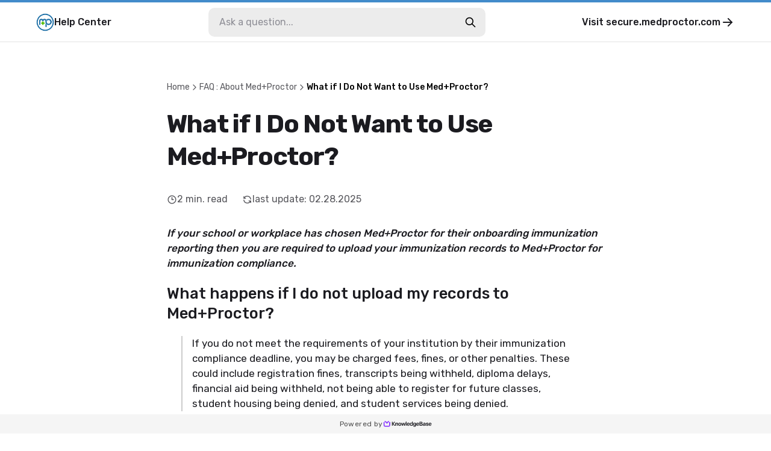

--- FILE ---
content_type: text/html
request_url: https://support.medproctor.com/what-if-i-do-not-want-to-use-medproctor/
body_size: 86666
content:
<!DOCTYPE html><html lang="en-US"><head><meta charSet="utf-8"/><meta name="viewport" content="width=device-width"/><link rel="icon" href="https://cdn.livechat-static.com/api/file/kb/file/10036400/285e3b42a4-a9cd5a6a53b0a1ebe73a.png"/><title>What if I Do Not Want to Use Med+Proctor? | Med+Proctor Help Center</title><meta name="description" content="Med+Proctor Help Center: What if I Do Not Want to Use Med+Proctor?"/><meta property="og:title" content="What if I Do Not Want to Use Med+Proctor? | Med+Proctor Help Center"/><meta property="og:type" content="website"/><meta property="og:url" content="https://support.medproctor.com/what-if-i-do-not-want-to-use-medproctor/"/><link rel="canonical" href="https://support.medproctor.com/what-if-i-do-not-want-to-use-medproctor/"/><meta name="next-head-count" content="9"/><link rel="preconnect" href="https://fonts.googleapis.com"/><link rel="preconnect" href="https://fonts.gstatic.com" crossorigin="anonymous"/><link rel="preconnect" href="https://fonts.gstatic.com" crossorigin /><noscript data-n-css=""></noscript><script defer="" nomodule="" src="/_next/static/chunks/polyfills-78c92fac7aa8fdd8.js"></script><script src="/_next/static/chunks/webpack-880e48e2fc817058.js" defer=""></script><script src="/_next/static/chunks/framework-efd18f4d51f604cf.js" defer=""></script><script src="/_next/static/chunks/main-381489ec99e77ce6.js" defer=""></script><script src="/_next/static/chunks/pages/_app-322e7924f7fb0351.js" defer=""></script><script src="/_next/static/chunks/pages/%5BcontentSlug%5D-8e2fc17d40359c22.js" defer=""></script><script src="/_next/static/9cYjTXsO5c8JEjeLrMPq1/_buildManifest.js" defer=""></script><script src="/_next/static/9cYjTXsO5c8JEjeLrMPq1/_ssgManifest.js" defer=""></script><style data-styled="" data-styled-version="6.0.7">.gYARPx{flex-shrink:0;}/*!sc*/
data-styled.g2[id="sc-grXZZQ"]{content:"gYARPx,"}/*!sc*/
.dcDPhj{color:var(--color-link-primary);font-weight:500;font-size:18px;text-decoration:none;transition-duration:0.2s;}/*!sc*/
.dcDPhj:hover{color:var(--color-link-hover);text-decoration:underline;}/*!sc*/
data-styled.g3[id="sc-dkjKgF"]{content:"dcDPhj,"}/*!sc*/
.fZAEYx{position:relative;padding:10px 24px;background:transparent;border-radius:8px;border:1px solid var(--color-border-tertiary);cursor:pointer;transition-duration:0.2s;font-weight:500;font-size:18px;line-height:1.3;display:inline-flex;justify-content:center;align-items:center;gap:8px;color:var(--color-button-primary-text);background:var(--color-button-primary);}/*!sc*/
.fZAEYx:hover{background:var(--color-button-primary-hover);color:var(--color-button-primary-text-hover);text-decoration:none;}/*!sc*/
.fZAEYx:disabled{cursor:not-allowed;color:var(--color-button-primary-text);background:transparent;opacity:0.5;}/*!sc*/
@container (max-width: 540px){.fZAEYx{font-size:15px;}}/*!sc*/
data-styled.g5[id="sc-eDnVMP"]{content:"fZAEYx,"}/*!sc*/
.itagjd{display:inline-flex;}/*!sc*/
data-styled.g6[id="sc-jSwlEQ"]{content:"itagjd,"}/*!sc*/
.llQHzx{visibility:visible;display:flex;align-items:center;gap:6px;}/*!sc*/
data-styled.g7[id="sc-gKHVLF"]{content:"llQHzx,"}/*!sc*/
.cuXcTA{display:flex;align-items:center;gap:8px;margin:3px;margin-left:0;font-size:16px;line-height:1.8;padding:12px;transition:all 0.2s ease-in-out;border:0;background:transparent;}/*!sc*/
.cuXcTA:hover{color:#428BCA;opacity:0.7;background:transparent;}/*!sc*/
.cuXcTA:disabled{border:none;opacity:0.6;}/*!sc*/
data-styled.g20[id="sc-fEyylQ"]{content:"cuXcTA,"}/*!sc*/
.cxGKqD{display:flex;border-radius:10px;width:100%;height:48px;background:var(--color-bg-primary);}/*!sc*/
data-styled.g23[id="sc-dIEoRj"]{content:"cxGKqD,"}/*!sc*/
.gveZHv{flex-grow:1;min-width:0;margin:0 18px;margin-right:0;padding:0;border:none;font-size:16px;font-weight:400;color:var(--color-text-secondary);background:transparent;}/*!sc*/
.gveZHv::placeholder{color:var(--color-text-quaternary);}/*!sc*/
.gveZHv:focus{outline:none;}/*!sc*/
.gveZHv:disabled{cursor:not-allowed;color:var(--color-text-disabled);background:transparent;}/*!sc*/
data-styled.g24[id="sc-hHvkSs"]{content:"gveZHv,"}/*!sc*/
.gifYOL{font-size:14px;font-weight:400;color:var(--color-text-muted);}/*!sc*/
.gifYOL:last-child{color:var(--color-text-primary-darker);pointer-events:none;}/*!sc*/
.BQmWe{font-size:14px;font-weight:500;color:var(--color-text-muted);}/*!sc*/
.BQmWe:last-child{color:var(--color-text-primary-darker);pointer-events:none;}/*!sc*/
data-styled.g28[id="sc-bBbNsw"]{content:"gifYOL,BQmWe,"}/*!sc*/
.eAMTft{display:flex;align-items:center;gap:12px;color:var(--color-text-muted);white-space:nowrap;overflow:auto;padding-right:20px;-webkit-mask-image:linear-gradient(to right, black 90%, transparent 100%);}/*!sc*/
.eAMTft a:hover{color:var(--color-text-primary-darker);text-decoration:none;}/*!sc*/
@container (max-width: 540px){.eAMTft{gap:8px;}}/*!sc*/
data-styled.g29[id="sc-ivDvhZ"]{content:"eAMTft,"}/*!sc*/
.hghzLS{width:100%;height:32px;position:fixed;bottom:0;left:0;display:flex;justify-content:center;align-items:center;gap:8px;background:var(--color-bg-secondary);}/*!sc*/
data-styled.g78[id="sc-bTLJel"]{content:"hghzLS,"}/*!sc*/
.jBQPtA{color:var(--color-text-light);font-size:12px;letter-spacing:0.4px;font-weight:400;display:flex;align-items:center;gap:4px;height:100%;padding:0 20px;}/*!sc*/
.jBQPtA:hover{text-decoration:none;color:var(--color-text-quaternary);}/*!sc*/
data-styled.g79[id="sc-kIuKII"]{content:"jBQPtA,"}/*!sc*/
:root{--color-text-primary:#1b1b20;--color-text-primary-darker:#000000;--color-text-primary-lighter:#ffffff;--color-text-header:var(--color-text-primary);--color-text-feedback:#111111;--color-text-hover:var(--color-text-primary);--color-text-hover-alternate:#424d57;--color-text-secondary:#131317;--color-text-tertiary:#62626d;--color-text-quaternary:#8d8d95;--color-text-disabled:#595959;--color-text-muted:#57575c;--color-text-light:#4f4f4f;--color-text-figcaption:#999;--color-bg-primary:#ffffff;--color-bg-secondary:#f5f5f5;--color-bg-quaternary:#ececec;--color-bg-hover:#f6f6f7;--color-border-primary:#e2e2e4;--color-border-secondary:#cdcdcf;--color-border-tertiary:#c9c9cd;--color-border-muted:#ccc;--color-border-error:#ae0003;--color-border-image:#dde2e6;--color-error:#ae0003;--color-search-primary:#9146FF;--color-link-primary:#06f;--color-link-hover:#0059e1;--color-code-bg:#e8e8e8;--color-shadow-primary:rgba(19, 19, 23, 0.4);--color-shadow-secondary:rgba(19, 19, 23, 0.25);--color-shadow-tertiary:rgba(19, 19, 23, 0.14);--color-shadow-overlay:rgba(19, 19, 23, 0.7);--color-shadow-darkening:rgba(0, 0, 0, 0.2);--color-shadow-card:rgba(0, 0, 0, 0.1);--color-loader-primary:#1b1b20;--color-loader-secondary:#b9b9b9;--color-loader-skeleton:rgba(165, 165, 165, 0.1);--color-loader-skeleton-active:rgba(165, 165, 165, 0.3);--color-icon-primary:#1B1B20;--color-icon-accent:var(--color-primary-light);--color-border-loading:#a2a2a2;--color-button-primary:var(--color-bg-primary);--color-button-primary-hover:var(--color-text-primary);--color-button-primary-text:var(--color-text-primary-darker);--color-button-primary-text-hover:var(--color-text-primary-lighter);--color-button-border-loading:var(--color-border-loading);--color-button-with-light:#eee;--color-password-modal-bg:var(--color-link-hover);--color-password-modal-border:var(--color-link-hover);--color-password-modal-text:white;}/*!sc*/
body{margin:0;padding:0;}/*!sc*/
@media (max-width: 540px){body:has(#search-results){overflow:hidden;}}/*!sc*/
data-styled.g86[id="sc-global-fegfFg1"]{content:"sc-global-fegfFg1,"}/*!sc*/
:root body{background:#ffffff;}/*!sc*/
:root h1,:root h2,:root h3,:root h4,:root h5{font-family:inherit;}/*!sc*/
data-styled.g87[id="sc-global-ijKNhA1"]{content:"sc-global-ijKNhA1,"}/*!sc*/
.crfEfA{display:flex;justify-content:center;width:100%;flex:1;scroll-margin:16px;}/*!sc*/
data-styled.g98[id="sc-fHKCsJ"]{content:"crfEfA,"}/*!sc*/
.fKDQsI{background:var(--color-bg-quaternary);}/*!sc*/
data-styled.g99[id="sc-dujzCk"]{content:"fKDQsI,"}/*!sc*/
.bAwYeD{padding:64px 20px;margin-bottom:20px;width:100%;border-radius:5px;background:var(--color-bg-secondary);display:flex;flex-direction:column;align-items:center;gap:36px;}/*!sc*/
@container (max-width: 540px){.bAwYeD{gap:20px;padding:30px;}}/*!sc*/
data-styled.g110[id="sc-jGFknz"]{content:"bAwYeD,"}/*!sc*/
.ckqXSt{color:var(--color-text-primary-darker);text-align:center;font-size:24px;letter-spacing:-0.03em;font-weight:500;line-height:1.4;}/*!sc*/
@container (max-width: 540px){.ckqXSt{font-size:18px;}}/*!sc*/
data-styled.g111[id="sc-bPNYWC"]{content:"ckqXSt,"}/*!sc*/
.eJNqmy{display:flex;justify-content:center;flex-wrap:wrap;gap:24px;}/*!sc*/
@container (max-width: 540px){.eJNqmy{gap:16px;}.eJNqmy button{padding:6px 14px;font-size:14px;}.eJNqmy button svg{width:20px;height:20px;}}/*!sc*/
data-styled.g112[id="sc-fWYGfq"]{content:"eJNqmy,"}/*!sc*/
.hJSnNz{color:var(--color-text-primary);padding:64px 0;font-size:30px;word-break:break-word;width:727px;max-width:727px;margin:0 auto;}/*!sc*/
@container (max-width: 1024px){.hJSnNz{padding-top:20px;max-width:100%;}}/*!sc*/
@container (max-width: 1024px){.hJSnNz{padding-bottom:36px;}}/*!sc*/
data-styled.g113[id="sc-Fiojb"]{content:"hJSnNz,"}/*!sc*/
.gvDTgH{flex:1;}/*!sc*/
data-styled.g114[id="sc-jWoQCg"]{content:"gvDTgH,"}/*!sc*/
.eZzbZs{background:var(--color-text-header);-webkit-text-fill-color:transparent;-webkit-background-clip:text;margin:24px 0 32px;font-size:42px;line-height:1.3em;letter-spacing:-0.03em;font-weight:600;}/*!sc*/
@container (max-width: 1024px){.eZzbZs{font-size:34px;}}/*!sc*/
@container (max-width: 540px){.eZzbZs{font-size:22px;}}/*!sc*/
data-styled.g115[id="sc-eEyyFR"]{content:"eZzbZs,"}/*!sc*/
.jiTeER{display:flex;flex-wrap:wrap;margin-bottom:32px;}/*!sc*/
.jiTeER >:not(:last-child){padding-right:24px;}/*!sc*/
data-styled.g116[id="sc-fnhmGq"]{content:"jiTeER,"}/*!sc*/
.eJaKKN{display:flex;align-items:center;gap:4px;}/*!sc*/
@container (max-width: 540px){.eJaKKN svg{width:15px;height:15px;}}/*!sc*/
data-styled.g117[id="sc-lkMEiX"]{content:"eJaKKN,"}/*!sc*/
.gtXFko{color:var(--color-text-muted);font-size:16px;font-weight:400;white-space:nowrap;}/*!sc*/
@container (max-width: 1024px){.gtXFko{font-size:15px;}}/*!sc*/
@container (max-width: 540px){.gtXFko{font-size:13px;}}/*!sc*/
data-styled.g118[id="sc-jmxxdg"]{content:"gtXFko,"}/*!sc*/
.csJdHj{flex-shrink:0;}/*!sc*/
data-styled.g119[id="sc-dUHfgR"]{content:"csJdHj,"}/*!sc*/
.gKiLgh{flex-shrink:0;}/*!sc*/
data-styled.g120[id="sc-htehxa"]{content:"gKiLgh,"}/*!sc*/
.cafNvE{width:100%;font-size:17px;font-weight:400;}/*!sc*/
.cafNvE h1,.cafNvE h2,.cafNvE h3,.cafNvE h4,.cafNvE h5,.cafNvE h6{font-weight:500;line-height:1.3em;}/*!sc*/
.cafNvE strong,.cafNvE b{font-weight:500;}/*!sc*/
.cafNvE iframe{width:100%;height:auto;aspect-ratio:16/9;}/*!sc*/
.cafNvE img{max-width:100%;height:auto;border:1px solid var(--color-border-image);padding:4px;box-sizing:border-box;border-radius:2px;}/*!sc*/
.cafNvE table{max-width:100%;border-collapse:collapse;}/*!sc*/
.cafNvE li{margin-bottom:3px;}/*!sc*/
.cafNvE code:not([class*="language-"]){background-color:var(--color-code-bg);border-radius:3px;padding:0.1rem 0.2rem;font-family:Consolas,Monaco,"Andale Mono","Ubuntu Mono",monospace;font-weight:400;font-size:16px;}/*!sc*/
.cafNvE p code{font-size:16px;}/*!sc*/
.cafNvE pre[class*="language-"]{font-size:16px;border-radius:4px;}/*!sc*/
.cafNvE pre[class*="language-"] *{font-family:Consolas,Monaco,"Andale Mono","Ubuntu Mono",monospace;}/*!sc*/
.cafNvE details.mce-accordion{padding:8px;border-radius:4px;border:1px solid transparent;transition:border 0.3s ease-in-out;}/*!sc*/
.cafNvE details.mce-accordion summary{cursor:pointer;}/*!sc*/
.cafNvE details.mce-accordion[open]{border-color:var(--color-border-primary);padding-bottom:0;}/*!sc*/
.cafNvE details.mce-accordion:hover{border-color:var(--color-border-primary);}/*!sc*/
.cafNvE details.mce-accordion summary::marker{content:none;}/*!sc*/
.cafNvE details.mce-accordion summary::before{display:inline-block;content:"▶️";margin-right:6px;transition:transform 0.2s ease-in-out;}/*!sc*/
.cafNvE details.mce-accordion[open] summary::before{transform:rotate(90deg);}/*!sc*/
.cafNvE details.mce-accordion p{padding-left:18px;}/*!sc*/
.cafNvE figure{display:table;margin:1rem auto;}/*!sc*/
.cafNvE figure figcaption{color:var(--color-text-figcaption);display:block;margin-top:0.25rem;text-align:center;}/*!sc*/
.cafNvE hr{border-color:var(--color-border-muted);border-style:solid;border-width:1px 0 0 0;}/*!sc*/
.cafNvE table:not([cellpadding]) th,.cafNvE table:not([cellpadding]) td{padding:0.4rem;}/*!sc*/
.cafNvE table[border]:not([border="0"]):not([style*="border-width"]) th,.cafNvE table[border]:not([border="0"]):not([style*="border-width"]) td{border-width:1px;}/*!sc*/
.cafNvE table[border]:not([border="0"]):not([style*="border-style"]) th,.cafNvE table[border]:not([border="0"]):not([style*="border-style"]) td{border-style:solid;}/*!sc*/
.cafNvE table[border]:not([border="0"]):not([style*="border-color"]) th,.cafNvE table[border]:not([border="0"]):not([style*="border-color"]) td{border-color:var(--color-border-muted);}/*!sc*/
.cafNvE blockquote{border-left:2px solid var(--color-border-muted);margin-left:1.5rem;padding-left:1rem;}/*!sc*/
@container (max-width: 540px){.cafNvE{font-size:15px;}.cafNvE ul{padding-left:20px;}}/*!sc*/
data-styled.g121[id="sc-cbnPAL"]{content:"cafNvE,"}/*!sc*/
.bizyRd{height:70px;border-bottom:1px solid var(--color-border-primary);border-top:4px solid #428BCA;}/*!sc*/
@container (max-width: 540px){.bizyRd{border-top:0;height:auto;}}/*!sc*/
data-styled.g122[id="sc-hjbpFB"]{content:"bizyRd,"}/*!sc*/
.jnoPEB{max-width:1440px;width:100%;height:100%;margin:0 auto;padding:0 60px;display:flex;align-items:center;justify-content:space-between;position:relative;}/*!sc*/
@container (max-width: 1024px){.jnoPEB{padding:0 32px;}}/*!sc*/
@container (max-width: 540px){.jnoPEB{flex-direction:column;align-items:flex-start;gap:16px;padding:20px;}}/*!sc*/
data-styled.g124[id="sc-fWzlon"]{content:"jnoPEB,"}/*!sc*/
.loNOte{display:flex;align-items:center;gap:16px;color:var(--color-text-primary);font-size:16px;font-weight:500;}/*!sc*/
.loNOte:hover{color:var(--color-text-primary);text-decoration:none;}/*!sc*/
data-styled.g125[id="sc-fHIGvW"]{content:"loNOte,"}/*!sc*/
.fiEEOb{max-height:30px;height:100%;}/*!sc*/
@container (max-width: 540px){.fiEEOb{max-height:24px;max-width:50%;}}/*!sc*/
data-styled.g126[id="sc-gzjWgB"]{content:"fiEEOb,"}/*!sc*/
.khSYrT{transition:transform 0.3s ease-in-out;}/*!sc*/
data-styled.g128[id="sc-fmHRPn"]{content:"khSYrT,"}/*!sc*/
.fAFNrV{display:flex;align-items:center;gap:4px;color:var(--color-text-primary);font-size:16px;font-weight:500;transition:opacity 0.2s ease-in-out;}/*!sc*/
.fAFNrV:hover{color:var(--color-text-primary);text-decoration:none;opacity:0.8;}/*!sc*/
.fAFNrV:hover .sc-fmHRPn{transform:scaleY(0.9) translateX(2px);}/*!sc*/
@container (max-width: 1024px){.fAFNrV{display:none;}}/*!sc*/
data-styled.g129[id="sc-eXRmWW"]{content:"fAFNrV,"}/*!sc*/
.epnZjd{position:relative;display:flex;flex:2;flex-direction:row-reverse;align-items:center;width:100%;max-width:500px;padding:0 20px;}/*!sc*/
@container (max-width: 1024px){.epnZjd{padding-right:0;}.epnZjd:has(input:checked){width:100%;height:100%;max-width:100%;background:var(--color-bg-primary);}}/*!sc*/
@container (max-width: 540px){.epnZjd{width:100%;padding:0;display:flex;}}/*!sc*/
data-styled.g130[id="sc-iFgQXl"]{content:"epnZjd,"}/*!sc*/
.frZNLY{container-type:inline-size;background:var(--color-bg-primary);min-height:100vh;}/*!sc*/
data-styled.g131[id="sc-iqqmeU"]{content:"frZNLY,"}/*!sc*/
.jeJczw{display:flex;flex-direction:column;width:100%;max-width:1180px;padding:0 30px;margin:0 auto;margin-bottom:40px;}/*!sc*/
@container (max-width: 540px){.jeJczw{padding:0 20px;}}/*!sc*/
data-styled.g132[id="sc-eVAmPc"]{content:"jeJczw,"}/*!sc*/
.llmkhf{line-height:1.5;}/*!sc*/
.llmkhf *{font-family:"","Rubik",-apple-system,"system-ui","Segoe UI","Helvetica Neue",Arial,sans-serif;box-sizing:border-box;-webkit-font-smoothing:antialiased;}/*!sc*/
data-styled.g139[id="sc-iJABxv"]{content:"llmkhf,"}/*!sc*/
</style><style data-href="https://fonts.googleapis.com/css2?family=Rubik:wght@300;400;500;700&display=swap">@font-face{font-family:'Rubik';font-style:normal;font-weight:300;font-display:swap;src:url(https://fonts.gstatic.com/l/font?kit=iJWZBXyIfDnIV5PNhY1KTN7Z-Yh-WYi1Uw&skey=cee854e66788286d&v=v31) format('woff')}@font-face{font-family:'Rubik';font-style:normal;font-weight:400;font-display:swap;src:url(https://fonts.gstatic.com/l/font?kit=iJWZBXyIfDnIV5PNhY1KTN7Z-Yh-B4i1Uw&skey=cee854e66788286d&v=v31) format('woff')}@font-face{font-family:'Rubik';font-style:normal;font-weight:500;font-display:swap;src:url(https://fonts.gstatic.com/l/font?kit=iJWZBXyIfDnIV5PNhY1KTN7Z-Yh-NYi1Uw&skey=cee854e66788286d&v=v31) format('woff')}@font-face{font-family:'Rubik';font-style:normal;font-weight:700;font-display:swap;src:url(https://fonts.gstatic.com/l/font?kit=iJWZBXyIfDnIV5PNhY1KTN7Z-Yh-4I-1Uw&skey=cee854e66788286d&v=v31) format('woff')}@font-face{font-family:'Rubik';font-style:normal;font-weight:300;font-display:swap;src:url(https://fonts.gstatic.com/s/rubik/v31/iJWKBXyIfDnIV7nErXyw023e1Ik.woff2) format('woff2');unicode-range:U+0600-06FF,U+0750-077F,U+0870-088E,U+0890-0891,U+0897-08E1,U+08E3-08FF,U+200C-200E,U+2010-2011,U+204F,U+2E41,U+FB50-FDFF,U+FE70-FE74,U+FE76-FEFC,U+102E0-102FB,U+10E60-10E7E,U+10EC2-10EC4,U+10EFC-10EFF,U+1EE00-1EE03,U+1EE05-1EE1F,U+1EE21-1EE22,U+1EE24,U+1EE27,U+1EE29-1EE32,U+1EE34-1EE37,U+1EE39,U+1EE3B,U+1EE42,U+1EE47,U+1EE49,U+1EE4B,U+1EE4D-1EE4F,U+1EE51-1EE52,U+1EE54,U+1EE57,U+1EE59,U+1EE5B,U+1EE5D,U+1EE5F,U+1EE61-1EE62,U+1EE64,U+1EE67-1EE6A,U+1EE6C-1EE72,U+1EE74-1EE77,U+1EE79-1EE7C,U+1EE7E,U+1EE80-1EE89,U+1EE8B-1EE9B,U+1EEA1-1EEA3,U+1EEA5-1EEA9,U+1EEAB-1EEBB,U+1EEF0-1EEF1}@font-face{font-family:'Rubik';font-style:normal;font-weight:300;font-display:swap;src:url(https://fonts.gstatic.com/s/rubik/v31/iJWKBXyIfDnIV7nMrXyw023e1Ik.woff2) format('woff2');unicode-range:U+0460-052F,U+1C80-1C8A,U+20B4,U+2DE0-2DFF,U+A640-A69F,U+FE2E-FE2F}@font-face{font-family:'Rubik';font-style:normal;font-weight:300;font-display:swap;src:url(https://fonts.gstatic.com/s/rubik/v31/iJWKBXyIfDnIV7nFrXyw023e1Ik.woff2) format('woff2');unicode-range:U+0301,U+0400-045F,U+0490-0491,U+04B0-04B1,U+2116}@font-face{font-family:'Rubik';font-style:normal;font-weight:300;font-display:swap;src:url(https://fonts.gstatic.com/s/rubik/v31/iJWKBXyIfDnIV7nDrXyw023e1Ik.woff2) format('woff2');unicode-range:U+0307-0308,U+0590-05FF,U+200C-2010,U+20AA,U+25CC,U+FB1D-FB4F}@font-face{font-family:'Rubik';font-style:normal;font-weight:300;font-display:swap;src:url(https://fonts.gstatic.com/s/rubik/v31/iJWKBXyIfDnIV7nPrXyw023e1Ik.woff2) format('woff2');unicode-range:U+0100-02BA,U+02BD-02C5,U+02C7-02CC,U+02CE-02D7,U+02DD-02FF,U+0304,U+0308,U+0329,U+1D00-1DBF,U+1E00-1E9F,U+1EF2-1EFF,U+2020,U+20A0-20AB,U+20AD-20C0,U+2113,U+2C60-2C7F,U+A720-A7FF}@font-face{font-family:'Rubik';font-style:normal;font-weight:300;font-display:swap;src:url(https://fonts.gstatic.com/s/rubik/v31/iJWKBXyIfDnIV7nBrXyw023e.woff2) format('woff2');unicode-range:U+0000-00FF,U+0131,U+0152-0153,U+02BB-02BC,U+02C6,U+02DA,U+02DC,U+0304,U+0308,U+0329,U+2000-206F,U+20AC,U+2122,U+2191,U+2193,U+2212,U+2215,U+FEFF,U+FFFD}@font-face{font-family:'Rubik';font-style:normal;font-weight:400;font-display:swap;src:url(https://fonts.gstatic.com/s/rubik/v31/iJWKBXyIfDnIV7nErXyw023e1Ik.woff2) format('woff2');unicode-range:U+0600-06FF,U+0750-077F,U+0870-088E,U+0890-0891,U+0897-08E1,U+08E3-08FF,U+200C-200E,U+2010-2011,U+204F,U+2E41,U+FB50-FDFF,U+FE70-FE74,U+FE76-FEFC,U+102E0-102FB,U+10E60-10E7E,U+10EC2-10EC4,U+10EFC-10EFF,U+1EE00-1EE03,U+1EE05-1EE1F,U+1EE21-1EE22,U+1EE24,U+1EE27,U+1EE29-1EE32,U+1EE34-1EE37,U+1EE39,U+1EE3B,U+1EE42,U+1EE47,U+1EE49,U+1EE4B,U+1EE4D-1EE4F,U+1EE51-1EE52,U+1EE54,U+1EE57,U+1EE59,U+1EE5B,U+1EE5D,U+1EE5F,U+1EE61-1EE62,U+1EE64,U+1EE67-1EE6A,U+1EE6C-1EE72,U+1EE74-1EE77,U+1EE79-1EE7C,U+1EE7E,U+1EE80-1EE89,U+1EE8B-1EE9B,U+1EEA1-1EEA3,U+1EEA5-1EEA9,U+1EEAB-1EEBB,U+1EEF0-1EEF1}@font-face{font-family:'Rubik';font-style:normal;font-weight:400;font-display:swap;src:url(https://fonts.gstatic.com/s/rubik/v31/iJWKBXyIfDnIV7nMrXyw023e1Ik.woff2) format('woff2');unicode-range:U+0460-052F,U+1C80-1C8A,U+20B4,U+2DE0-2DFF,U+A640-A69F,U+FE2E-FE2F}@font-face{font-family:'Rubik';font-style:normal;font-weight:400;font-display:swap;src:url(https://fonts.gstatic.com/s/rubik/v31/iJWKBXyIfDnIV7nFrXyw023e1Ik.woff2) format('woff2');unicode-range:U+0301,U+0400-045F,U+0490-0491,U+04B0-04B1,U+2116}@font-face{font-family:'Rubik';font-style:normal;font-weight:400;font-display:swap;src:url(https://fonts.gstatic.com/s/rubik/v31/iJWKBXyIfDnIV7nDrXyw023e1Ik.woff2) format('woff2');unicode-range:U+0307-0308,U+0590-05FF,U+200C-2010,U+20AA,U+25CC,U+FB1D-FB4F}@font-face{font-family:'Rubik';font-style:normal;font-weight:400;font-display:swap;src:url(https://fonts.gstatic.com/s/rubik/v31/iJWKBXyIfDnIV7nPrXyw023e1Ik.woff2) format('woff2');unicode-range:U+0100-02BA,U+02BD-02C5,U+02C7-02CC,U+02CE-02D7,U+02DD-02FF,U+0304,U+0308,U+0329,U+1D00-1DBF,U+1E00-1E9F,U+1EF2-1EFF,U+2020,U+20A0-20AB,U+20AD-20C0,U+2113,U+2C60-2C7F,U+A720-A7FF}@font-face{font-family:'Rubik';font-style:normal;font-weight:400;font-display:swap;src:url(https://fonts.gstatic.com/s/rubik/v31/iJWKBXyIfDnIV7nBrXyw023e.woff2) format('woff2');unicode-range:U+0000-00FF,U+0131,U+0152-0153,U+02BB-02BC,U+02C6,U+02DA,U+02DC,U+0304,U+0308,U+0329,U+2000-206F,U+20AC,U+2122,U+2191,U+2193,U+2212,U+2215,U+FEFF,U+FFFD}@font-face{font-family:'Rubik';font-style:normal;font-weight:500;font-display:swap;src:url(https://fonts.gstatic.com/s/rubik/v31/iJWKBXyIfDnIV7nErXyw023e1Ik.woff2) format('woff2');unicode-range:U+0600-06FF,U+0750-077F,U+0870-088E,U+0890-0891,U+0897-08E1,U+08E3-08FF,U+200C-200E,U+2010-2011,U+204F,U+2E41,U+FB50-FDFF,U+FE70-FE74,U+FE76-FEFC,U+102E0-102FB,U+10E60-10E7E,U+10EC2-10EC4,U+10EFC-10EFF,U+1EE00-1EE03,U+1EE05-1EE1F,U+1EE21-1EE22,U+1EE24,U+1EE27,U+1EE29-1EE32,U+1EE34-1EE37,U+1EE39,U+1EE3B,U+1EE42,U+1EE47,U+1EE49,U+1EE4B,U+1EE4D-1EE4F,U+1EE51-1EE52,U+1EE54,U+1EE57,U+1EE59,U+1EE5B,U+1EE5D,U+1EE5F,U+1EE61-1EE62,U+1EE64,U+1EE67-1EE6A,U+1EE6C-1EE72,U+1EE74-1EE77,U+1EE79-1EE7C,U+1EE7E,U+1EE80-1EE89,U+1EE8B-1EE9B,U+1EEA1-1EEA3,U+1EEA5-1EEA9,U+1EEAB-1EEBB,U+1EEF0-1EEF1}@font-face{font-family:'Rubik';font-style:normal;font-weight:500;font-display:swap;src:url(https://fonts.gstatic.com/s/rubik/v31/iJWKBXyIfDnIV7nMrXyw023e1Ik.woff2) format('woff2');unicode-range:U+0460-052F,U+1C80-1C8A,U+20B4,U+2DE0-2DFF,U+A640-A69F,U+FE2E-FE2F}@font-face{font-family:'Rubik';font-style:normal;font-weight:500;font-display:swap;src:url(https://fonts.gstatic.com/s/rubik/v31/iJWKBXyIfDnIV7nFrXyw023e1Ik.woff2) format('woff2');unicode-range:U+0301,U+0400-045F,U+0490-0491,U+04B0-04B1,U+2116}@font-face{font-family:'Rubik';font-style:normal;font-weight:500;font-display:swap;src:url(https://fonts.gstatic.com/s/rubik/v31/iJWKBXyIfDnIV7nDrXyw023e1Ik.woff2) format('woff2');unicode-range:U+0307-0308,U+0590-05FF,U+200C-2010,U+20AA,U+25CC,U+FB1D-FB4F}@font-face{font-family:'Rubik';font-style:normal;font-weight:500;font-display:swap;src:url(https://fonts.gstatic.com/s/rubik/v31/iJWKBXyIfDnIV7nPrXyw023e1Ik.woff2) format('woff2');unicode-range:U+0100-02BA,U+02BD-02C5,U+02C7-02CC,U+02CE-02D7,U+02DD-02FF,U+0304,U+0308,U+0329,U+1D00-1DBF,U+1E00-1E9F,U+1EF2-1EFF,U+2020,U+20A0-20AB,U+20AD-20C0,U+2113,U+2C60-2C7F,U+A720-A7FF}@font-face{font-family:'Rubik';font-style:normal;font-weight:500;font-display:swap;src:url(https://fonts.gstatic.com/s/rubik/v31/iJWKBXyIfDnIV7nBrXyw023e.woff2) format('woff2');unicode-range:U+0000-00FF,U+0131,U+0152-0153,U+02BB-02BC,U+02C6,U+02DA,U+02DC,U+0304,U+0308,U+0329,U+2000-206F,U+20AC,U+2122,U+2191,U+2193,U+2212,U+2215,U+FEFF,U+FFFD}@font-face{font-family:'Rubik';font-style:normal;font-weight:700;font-display:swap;src:url(https://fonts.gstatic.com/s/rubik/v31/iJWKBXyIfDnIV7nErXyw023e1Ik.woff2) format('woff2');unicode-range:U+0600-06FF,U+0750-077F,U+0870-088E,U+0890-0891,U+0897-08E1,U+08E3-08FF,U+200C-200E,U+2010-2011,U+204F,U+2E41,U+FB50-FDFF,U+FE70-FE74,U+FE76-FEFC,U+102E0-102FB,U+10E60-10E7E,U+10EC2-10EC4,U+10EFC-10EFF,U+1EE00-1EE03,U+1EE05-1EE1F,U+1EE21-1EE22,U+1EE24,U+1EE27,U+1EE29-1EE32,U+1EE34-1EE37,U+1EE39,U+1EE3B,U+1EE42,U+1EE47,U+1EE49,U+1EE4B,U+1EE4D-1EE4F,U+1EE51-1EE52,U+1EE54,U+1EE57,U+1EE59,U+1EE5B,U+1EE5D,U+1EE5F,U+1EE61-1EE62,U+1EE64,U+1EE67-1EE6A,U+1EE6C-1EE72,U+1EE74-1EE77,U+1EE79-1EE7C,U+1EE7E,U+1EE80-1EE89,U+1EE8B-1EE9B,U+1EEA1-1EEA3,U+1EEA5-1EEA9,U+1EEAB-1EEBB,U+1EEF0-1EEF1}@font-face{font-family:'Rubik';font-style:normal;font-weight:700;font-display:swap;src:url(https://fonts.gstatic.com/s/rubik/v31/iJWKBXyIfDnIV7nMrXyw023e1Ik.woff2) format('woff2');unicode-range:U+0460-052F,U+1C80-1C8A,U+20B4,U+2DE0-2DFF,U+A640-A69F,U+FE2E-FE2F}@font-face{font-family:'Rubik';font-style:normal;font-weight:700;font-display:swap;src:url(https://fonts.gstatic.com/s/rubik/v31/iJWKBXyIfDnIV7nFrXyw023e1Ik.woff2) format('woff2');unicode-range:U+0301,U+0400-045F,U+0490-0491,U+04B0-04B1,U+2116}@font-face{font-family:'Rubik';font-style:normal;font-weight:700;font-display:swap;src:url(https://fonts.gstatic.com/s/rubik/v31/iJWKBXyIfDnIV7nDrXyw023e1Ik.woff2) format('woff2');unicode-range:U+0307-0308,U+0590-05FF,U+200C-2010,U+20AA,U+25CC,U+FB1D-FB4F}@font-face{font-family:'Rubik';font-style:normal;font-weight:700;font-display:swap;src:url(https://fonts.gstatic.com/s/rubik/v31/iJWKBXyIfDnIV7nPrXyw023e1Ik.woff2) format('woff2');unicode-range:U+0100-02BA,U+02BD-02C5,U+02C7-02CC,U+02CE-02D7,U+02DD-02FF,U+0304,U+0308,U+0329,U+1D00-1DBF,U+1E00-1E9F,U+1EF2-1EFF,U+2020,U+20A0-20AB,U+20AD-20C0,U+2113,U+2C60-2C7F,U+A720-A7FF}@font-face{font-family:'Rubik';font-style:normal;font-weight:700;font-display:swap;src:url(https://fonts.gstatic.com/s/rubik/v31/iJWKBXyIfDnIV7nBrXyw023e.woff2) format('woff2');unicode-range:U+0000-00FF,U+0131,U+0152-0153,U+02BB-02BC,U+02C6,U+02DA,U+02DC,U+0304,U+0308,U+0329,U+2000-206F,U+20AC,U+2122,U+2191,U+2193,U+2212,U+2215,U+FEFF,U+FFFD}</style></head><body><div id="__next"><div class="sc-iJABxv llmkhf"><div class="sc-iqqmeU frZNLY"><div class="sc-hjbpFB bizyRd"><header class="sc-fWzlon jnoPEB"><a class="sc-dkjKgF dcDPhj sc-fHIGvW loNOte" href="/"><img src="https://static.knowledgebase.ai/upload/11282677/b43ee89d5d-dce8525c7f3868cffe16.png" alt="Company logo" class="sc-gzjWgB fiEEOb"/>Help Center</a><div class="sc-iFgQXl epnZjd"><form id="header-search" class="sc-fHKCsJ crfEfA"><div class="sc-dIEoRj cxGKqD sc-dujzCk fKDQsI"><input id="e5d1dedf-5d35-4877-8de7-0ef215b6890f" placeholder="Ask a question..." class="sc-hHvkSs gveZHv" value=""/><button type="submit" aria-label="search-button" class="sc-eDnVMP fZAEYx sc-fEyylQ cuXcTA"><div class="sc-gKHVLF llQHzx"><svg xmlns="http://www.w3.org/2000/svg" width="20" height="20" viewBox="0 0 24 24" fill="none" stroke="currentColor" stroke-width="2" stroke-linecap="round" stroke-linejoin="round" class="tabler-icon tabler-icon-search"><path d="M10 10m-7 0a7 7 0 1 0 14 0a7 7 0 1 0 -14 0"></path><path d="M21 21l-6 -6"></path></svg></div></button></div></form></div><a target="_blank" class="sc-dkjKgF dcDPhj sc-eXRmWW fAFNrV" href="https://secure.medproctor.com">Visit<!-- --> <!-- -->secure.medproctor.com<!-- --> <svg xmlns="http://www.w3.org/2000/svg" width="24" height="24" viewBox="0 0 24 24" fill="none" stroke="currentColor" stroke-width="2" stroke-linecap="round" stroke-linejoin="round" class="sc-fmHRPn khSYrT"><path d="M5 12l14 0"></path><path d="M13 18l6 -6"></path><path d="M13 6l6 6"></path></svg></a></header></div><div class="sc-eVAmPc jeJczw"><div class="sc-Fiojb hJSnNz"><main class="sc-jWoQCg gvDTgH"><nav class="sc-ivDvhZ eAMTft"><a class="sc-dkjKgF dcDPhj sc-bBbNsw gifYOL" href="/">Home</a><svg xmlns="http://www.w3.org/2000/svg" width="16" height="16" viewBox="0 0 24 24" fill="none" stroke="currentColor" stroke-width="2" stroke-linecap="round" stroke-linejoin="round" class="sc-grXZZQ gYARPx"><path d="M9 6l6 6l-6 6"></path></svg><a class="sc-dkjKgF dcDPhj sc-bBbNsw gifYOL" href="/faq-about-medproctor/">FAQ : About Med+Proctor</a><svg xmlns="http://www.w3.org/2000/svg" width="16" height="16" viewBox="0 0 24 24" fill="none" stroke="currentColor" stroke-width="2" stroke-linecap="round" stroke-linejoin="round" class="sc-grXZZQ gYARPx"><path d="M9 6l6 6l-6 6"></path></svg><span class="sc-bBbNsw BQmWe">What if I Do Not Want to Use Med+Proctor?</span></nav><h1 class="sc-eEyyFR eZzbZs">What if I Do Not Want to Use Med+Proctor?</h1><div class="sc-fnhmGq jiTeER"><span class="sc-lkMEiX eJaKKN"><svg xmlns="http://www.w3.org/2000/svg" width="17" height="17" viewBox="0 0 24 24" fill="none" stroke="var(--color-text-muted)" stroke-width="2" stroke-linecap="round" stroke-linejoin="round" class="sc-dUHfgR csJdHj"><path d="M12 12m-9 0a9 9 0 1 0 18 0a9 9 0 1 0 -18 0"></path><path d="M12 12h3.5"></path><path d="M12 7v5"></path></svg><span class="sc-jmxxdg gtXFko">2<!-- --> <!-- -->min. read</span></span><span class="sc-lkMEiX eJaKKN"><svg xmlns="http://www.w3.org/2000/svg" width="17" height="17" viewBox="0 0 24 24" fill="none" stroke="var(--color-text-muted)" stroke-width="2" stroke-linecap="round" stroke-linejoin="round" class="sc-htehxa gKiLgh"><path d="M20 11a8.1 8.1 0 0 0 -15.5 -2m-.5 -4v4h4"></path><path d="M4 13a8.1 8.1 0 0 0 15.5 2m.5 4v-4h-4"></path></svg><span class="sc-jmxxdg gtXFko">last update<!-- -->: <!-- -->02.28.2025</span></span></div><article class="sc-cbnPAL cafNvE"><p><strong><em>If your school or workplace has chosen Med+Proctor for their onboarding immunization reporting then you are required to upload your immunization records to Med+Proctor for immunization compliance.</em></strong></p>
<h2><strong>What happens if I do not upload my records to Med+Proctor?</strong></h2>
<blockquote>If you do not meet the requirements of your institution by their immunization compliance deadline, you may be charged fees, fines, or other penalties. These could include registration fines, transcripts being withheld, diploma delays, financial aid being withheld, not being able to register for future classes, student housing being denied, and student services being denied.&nbsp;</blockquote>
<blockquote>Med+Proctor is a program used by institutions to manage immunization requirements, but it has no influence over any charges, holds, or other sanctions that may be imposed on students who do not comply with immunization regulations. These fees, fines, holds, or other penalties are determined by the institution, and Med+Proctor is not liable for them.</blockquote>
<h2><strong>How do I know my immunization records are safe and secure?</strong></h2>
<blockquote>Med+Proctor provides the most secure way to submit immunization and health records to your school or workplace. It meets all US federal safety standards to comply with HIPAA and FERPA regulations, ensuring that all records are securely stored and transmitted, and safeguarding the privacy of the person submitting them. Schools and workplaces can access and review the records on a secure platform, making sure that the records remain confidential and protected from unauthorized access.&nbsp;</blockquote>
<blockquote>Med+Proctor also offers a variety of features to make the process of submitting and reviewing records easier, such as automated reminders, secure document sharing, and real-time tracking. With Med+Proctor, you can be sure that your records are safe and secure.</blockquote>
<h2><strong>I don’t know how to use Med+Proctor, what do I do?</strong></h2>
<blockquote>Med+Proctor prioritizes user-friendly services. We offer <a href="https://support.medproctor.com/how-to-submit-your-documents-to-medproctor/" target="_self">detailed instructions on how to register an account and upload your records</a> so that you can easily and quickly get started. If you encounter any issues when uploading or need further assistance, you can speak with a live representative during our business hours or email us for help. We are committed to providing the best customer service possible so that you can have a smooth and successful experience with Med+Proctor.</blockquote>
<h2><strong>Who can help me?</strong></h2>
<blockquote>If you have any questions or concerns, please contact our support team via <a rel="noopener noreferrer" href="https://help.medproctor.com/new-ticket" target="_blank">chatting </a>or email&nbsp;<a href="mailto:help@medproctor.com" target="_self">help@medproctor.com.</a></blockquote></article></main></div><div class="sc-jGFknz bAwYeD"><span class="sc-bPNYWC ckqXSt">Was this article helpful?</span><div class="sc-fWYGfq eJNqmy"><button class="sc-eDnVMP fZAEYx"><div class="sc-gKHVLF llQHzx"><div class="sc-jSwlEQ itagjd"><svg xmlns="http://www.w3.org/2000/svg" width="24" height="24" viewBox="0 0 24 24" fill="none" stroke="currentColor" stroke-width="2" stroke-linecap="round" stroke-linejoin="round" class="tabler-icon tabler-icon-thumb-up-filled"><path d="M13 3a3 3 0 0 1 2.995 2.824l.005 .176v4h2a3 3 0 0 1 2.98 2.65l.015 .174l.005 .176l-.02 .196l-1.006 5.032c-.381 1.626 -1.502 2.796 -2.81 2.78l-.164 -.008h-8a1 1 0 0 1 -.993 -.883l-.007 -.117l.001 -9.536a1 1 0 0 1 .5 -.865a2.998 2.998 0 0 0 1.492 -2.397l.007 -.202v-1a3 3 0 0 1 3 -3z" fill="currentColor" stroke-width="0"></path><path d="M5 10a1 1 0 0 1 .993 .883l.007 .117v9a1 1 0 0 1 -.883 .993l-.117 .007h-1a2 2 0 0 1 -1.995 -1.85l-.005 -.15v-7a2 2 0 0 1 1.85 -1.995l.15 -.005h1z" fill="currentColor" stroke-width="0"></path></svg></div>Yes</div></button><button class="sc-eDnVMP fZAEYx"><div class="sc-gKHVLF llQHzx"><div class="sc-jSwlEQ itagjd"><svg xmlns="http://www.w3.org/2000/svg" width="24" height="24" viewBox="0 0 24 24" fill="none" stroke="currentColor" stroke-width="2" stroke-linecap="round" stroke-linejoin="round" class="tabler-icon tabler-icon-thumb-down-filled"><path d="M13 21.008a3 3 0 0 0 2.995 -2.823l.005 -.177v-4h2a3 3 0 0 0 2.98 -2.65l.015 -.173l.005 -.177l-.02 -.196l-1.006 -5.032c-.381 -1.625 -1.502 -2.796 -2.81 -2.78l-.164 .008h-8a1 1 0 0 0 -.993 .884l-.007 .116l.001 9.536a1 1 0 0 0 .5 .866a2.998 2.998 0 0 1 1.492 2.396l.007 .202v1a3 3 0 0 0 3 3z" fill="currentColor" stroke-width="0"></path><path d="M5 14.008a1 1 0 0 0 .993 -.883l.007 -.117v-9a1 1 0 0 0 -.883 -.993l-.117 -.007h-1a2 2 0 0 0 -1.995 1.852l-.005 .15v7a2 2 0 0 0 1.85 1.994l.15 .005h1z" fill="currentColor" stroke-width="0"></path></svg></div>No</div></button></div></div></div><footer class="sc-bTLJel hghzLS"><a target="_blank" class="sc-dkjKgF dcDPhj sc-kIuKII jBQPtA" href="https://www.knowledgebase.com/?utm_source=help-center&amp;utm_medium=referral&amp;utm_campaign=https%3A%2F%2Fsupport.medproctor.com%2F">Powered by<svg width="81" height="10" viewBox="0 0 83 10" fill="none" xmlns="http://www.w3.org/2000/svg"><g id="KnowledgeBase Logo"><g id="Wordmark"><path id="Vector" d="M15.0713 8.15156H16.4313V4.82013L18.8899 8.15156H20.4999L17.867 4.72299L20.4141 1.35156H18.8313L16.4313 4.61585V1.35156H15.0713V8.15156Z" fill="var(--color-icon-primary)"></path><path id="Vector_2" d="M20.874 8.15152H22.194V5.16009C22.194 4.48009 22.574 4.13009 23.1655 4.13009C23.8069 4.13009 24.0883 4.54723 24.0883 5.13009V8.15152H25.4097V4.91723C25.4097 3.70295 24.7197 2.98438 23.6226 2.98438C22.9083 2.98438 22.3883 3.2358 22.1369 3.69866V3.10009H20.874V8.15152Z" fill="var(--color-icon-primary)"></path><path id="Vector_3" d="M28.3883 8.26862C29.904 8.26862 30.7683 7.2772 30.7683 5.98291V5.26862C30.7683 3.98291 29.9112 2.98291 28.3883 2.98291C26.8654 2.98291 26.0083 3.97291 26.0083 5.26862V5.98291C26.0083 7.2772 26.8726 8.26862 28.3883 8.26862ZM29.4869 6.07291C29.4869 6.73291 29.1369 7.22862 28.3883 7.22862C27.6397 7.22862 27.2912 6.73291 27.2912 6.07291V5.17862C27.2912 4.51862 27.6412 4.02291 28.3883 4.02291C29.1354 4.02291 29.4869 4.51862 29.4869 5.17862V6.07291Z" fill="var(--color-icon-primary)"></path><path id="Vector_4" d="M38.164 3.1001H36.8783L36.1426 6.4901L35.114 3.1001H33.9083L32.8783 6.4901L32.1412 3.1001H30.8555L32.1669 8.15153H33.4012L34.5083 4.67438L35.6155 8.15153H36.8498L38.164 3.1001Z" fill="var(--color-icon-primary)"></path><path id="Vector_5" d="M38.5913 8.15149H39.9127V1.06006H38.5913V8.15149Z" fill="var(--color-icon-primary)"></path><path id="Vector_6" d="M42.9457 8.26866C44.0628 8.26866 44.9671 7.59866 45.1414 6.6758H43.9857C43.8585 7.02438 43.51 7.3158 42.9457 7.3158C42.1785 7.3158 41.8771 6.80152 41.8771 6.20866V6.08295H45.18V5.19866C45.18 3.98438 44.4228 2.98438 42.9271 2.98438C41.4314 2.98438 40.5942 3.9558 40.5942 5.32438V6.01438C40.5942 7.42866 41.5171 8.26866 42.9457 8.26866ZM41.8771 5.10152C41.8771 4.42152 42.1628 3.9158 42.9271 3.9158C43.6414 3.9158 43.9657 4.39295 43.9657 5.02438V5.15009H41.8771V5.10152Z" fill="var(--color-icon-primary)"></path><path id="Vector_7" d="M47.7297 8.26863C48.4583 8.26863 48.9725 7.93863 49.2254 7.55434V8.15577H50.4883V1.06006H49.1668V3.64434C48.8811 3.26577 48.3897 2.98434 47.7197 2.98434C46.3597 2.98434 45.6025 3.99434 45.6025 5.20863V6.04434C45.6025 7.23863 46.3697 8.26863 47.7297 8.26863ZM48.0497 7.20006C47.2825 7.20006 46.924 6.65577 46.924 5.98577V5.27149C46.924 4.5572 47.3125 4.0572 48.0597 4.0572C48.6625 4.0572 49.1668 4.48577 49.1668 5.25149V5.98577C49.1668 6.69434 48.7211 7.20006 48.0497 7.20006Z" fill="var(--color-icon-primary)"></path><path id="Vector_8" d="M53.5697 9.9587C54.9783 9.9587 55.9883 9.12298 55.9883 8.04584V3.10013H54.7254V3.71441C54.5511 3.37441 54.0111 2.98584 53.2297 2.98584C51.8497 2.98584 51.1411 3.95727 51.1411 5.08298V5.82155C51.1411 6.9287 51.8554 7.92013 53.2197 7.92013C53.8711 7.92013 54.454 7.58013 54.6668 7.23013V8.02727C54.6668 8.59013 54.2383 8.96013 53.5697 8.96013C53.0554 8.96013 52.6568 8.80441 52.4811 8.45441H51.1954C51.404 9.40584 52.384 9.9587 53.5697 9.9587ZM53.5311 6.85727C52.8168 6.85727 52.4525 6.39013 52.4525 5.75013V5.17013C52.4525 4.48013 52.8311 4.04298 53.5697 4.04298C54.2011 4.04298 54.6668 4.49013 54.6668 5.17013V5.75298C54.6668 6.46155 54.1525 6.85727 53.5311 6.85727Z" fill="var(--color-icon-primary)"></path><path id="Vector_9" d="M58.9926 8.26866C60.1097 8.26866 61.014 7.59866 61.1883 6.6758H60.0326C59.9054 7.02438 59.5569 7.3158 58.9926 7.3158C58.2254 7.3158 57.924 6.80152 57.924 6.20866V6.08295H61.2269V5.19866C61.2269 3.98438 60.4697 2.98438 58.974 2.98438C57.4783 2.98438 56.6426 3.9558 56.6426 5.32438V6.01438C56.6426 7.42866 57.564 8.26866 58.9926 8.26866ZM57.9283 5.10152C57.9283 4.42152 58.214 3.9158 58.9783 3.9158C59.6926 3.9158 60.0169 4.39295 60.0169 5.02438V5.15009H57.9283V5.10152Z" fill="var(--color-icon-primary)"></path><path id="Vector_10" d="M61.9697 8.15153H65.0712C66.4297 8.15153 67.3726 7.37438 67.3726 6.23867C67.3726 5.31581 66.8097 4.78153 66.1097 4.63581C66.3835 4.47827 66.6084 4.24815 66.7597 3.97085C66.9109 3.69355 66.9826 3.37986 66.9669 3.06438C66.9669 2.04438 66.2183 1.3501 65.024 1.3501H61.9697V8.15153ZM63.2912 7.08295V5.22581H64.9912C65.6326 5.22581 66.0112 5.58581 66.0112 6.14867C66.0112 6.71153 65.6512 7.08153 65.0012 7.08153L63.2912 7.08295ZM63.2912 4.16867V2.4201H64.7097C65.2726 2.4201 65.6026 2.7501 65.6026 3.26581C65.6026 3.78153 65.2926 4.16867 64.7197 4.16867H63.2912Z" fill="var(--color-icon-primary)"></path><path id="Vector_11" d="M69.5856 8.26866C70.1685 8.26866 70.8099 8.0258 71.0427 7.6858V8.15152H72.3156V4.92723C72.3156 3.75152 71.4585 2.98438 70.1885 2.98438C69.0999 2.98438 68.3142 3.50866 68.0227 4.49009H69.2456C69.3885 4.21723 69.6642 4.01295 70.1199 4.01295C70.6642 4.01295 70.9942 4.36295 70.9942 4.83009V5.51866C70.6274 5.23263 70.1735 5.08133 69.7085 5.09009C68.4942 5.09009 67.6685 5.5958 67.6685 6.69295C67.6727 7.6758 68.4499 8.26866 69.5856 8.26866ZM69.9285 7.39438C69.3756 7.39438 68.957 7.12152 68.957 6.6558C68.957 6.19009 69.3456 5.94152 69.9685 5.94152C70.5599 5.94152 70.997 6.20295 70.997 6.6558C70.997 7.10866 70.5085 7.39438 69.9285 7.39438Z" fill="var(--color-icon-primary)"></path><path id="Vector_12" d="M75.1025 8.26881C76.3554 8.26881 77.2882 7.55452 77.2882 6.57881C77.2882 5.86452 76.9097 5.47023 76.1611 5.29309L74.6268 4.91452C74.3639 4.85595 74.2382 4.74023 74.2382 4.48595C74.2382 4.12595 74.5239 3.93166 75.0639 3.93166C75.6468 3.93166 75.8897 4.20452 75.8897 4.59309V4.68023H77.0454V4.60166C77.0454 3.60166 76.2582 2.99023 75.0454 2.99023C73.8325 2.99023 73.0054 3.56166 73.0054 4.60166C73.0054 5.37023 73.4039 5.75881 74.1611 5.93309L75.6582 6.27309C75.9439 6.34166 76.0754 6.48738 76.0754 6.73023C76.0754 7.11881 75.6668 7.34166 75.1139 7.34166C74.4925 7.34166 74.0939 7.07881 74.0939 6.64166V6.57166H72.9282V6.65881C72.9282 7.73452 73.8196 8.26881 75.1025 8.26881Z" fill="var(--color-icon-primary)"></path><path id="Vector_13" d="M79.9999 8.26866C81.1171 8.26866 82.0213 7.59866 82.1956 6.6758H81.0399C80.9128 7.02438 80.5642 7.3158 79.9999 7.3158C79.2328 7.3158 78.9313 6.80152 78.9313 6.20866V6.08295H82.2342V5.19866C82.2342 3.98438 81.4771 2.98438 79.9813 2.98438C78.4856 2.98438 77.6499 3.9558 77.6499 5.32438V6.01438C77.6499 7.42866 78.5728 8.26866 79.9999 8.26866ZM78.9285 5.10152C78.9285 4.42152 79.2142 3.9158 79.9785 3.9158C80.6928 3.9158 81.0171 4.39295 81.0171 5.02438V5.15009H78.9285V5.10152Z" fill="var(--color-icon-primary)"></path></g><g id="Mark"><path id="Vector_14" d="M10.3571 1.91429V0H10.2656C8.67279 0.0642857 7.35708 1.10143 6.54565 1.91143L6.49993 1.95571L6.45422 1.91143C5.64279 1.10143 4.32707 0.0642857 2.73422 0H2.64279V1.91429H0.785645V5.20857C0.785645 6.00857 0.81993 6.81 0.871359 7.46143C0.924518 8.09426 1.20257 8.68713 1.65515 9.13264C2.10773 9.57814 2.70491 9.84682 3.3385 9.89C4.35707 9.96286 5.4285 10 6.49993 10C7.57136 10 8.64279 9.96286 9.66279 9.89143C10.2961 9.84792 10.893 9.5791 11.3453 9.13362C11.7975 8.68815 12.0754 8.09546 12.1285 7.46286C12.1799 6.81143 12.2099 6.01 12.2142 5.21V1.91429H10.3571ZM10.3571 5.20857C10.3571 5.96 10.3256 6.71 10.2771 7.31286C10.2599 7.50277 10.1749 7.68015 10.0378 7.81261C9.90058 7.94506 9.72033 8.02375 9.52993 8.03429C7.51279 8.17286 5.48851 8.17286 3.47136 8.03429C3.28081 8.02379 3.10038 7.94515 2.96297 7.81272C2.82556 7.68029 2.74032 7.50289 2.72279 7.31286C2.67422 6.71429 2.64279 5.96 2.64279 5.20857V1.91429C3.99136 1.97143 5.32279 3.40714 5.72708 3.97286L6.49993 5.04714L7.27279 3.97286C7.67708 3.40143 9.00993 1.97286 10.3571 1.91429V5.20857Z" fill="#9146FF"></path></g></g></svg></a></footer></div></div></div><script id="__NEXT_DATA__" type="application/json">{"props":{"pageProps":{"article":{"content":"\u003cp\u003e\u003cstrong\u003e\u003cem\u003eIf your school or workplace has chosen Med+Proctor for their onboarding immunization reporting then you are required to upload your immunization records to Med+Proctor for immunization compliance.\u003c/em\u003e\u003c/strong\u003e\u003c/p\u003e\n\u003ch2\u003e\u003cstrong\u003eWhat happens if I do not upload my records to Med+Proctor?\u003c/strong\u003e\u003c/h2\u003e\n\u003cblockquote\u003eIf you do not meet the requirements of your institution by their immunization compliance deadline, you may be charged fees, fines, or other penalties. These could include registration fines, transcripts being withheld, diploma delays, financial aid being withheld, not being able to register for future classes, student housing being denied, and student services being denied.\u0026nbsp;\u003c/blockquote\u003e\n\u003cblockquote\u003eMed+Proctor is a program used by institutions to manage immunization requirements, but it has no influence over any charges, holds, or other sanctions that may be imposed on students who do not comply with immunization regulations. These fees, fines, holds, or other penalties are determined by the institution, and Med+Proctor is not liable for them.\u003c/blockquote\u003e\n\u003ch2\u003e\u003cstrong\u003eHow do I know my immunization records are safe and secure?\u003c/strong\u003e\u003c/h2\u003e\n\u003cblockquote\u003eMed+Proctor provides the most secure way to submit immunization and health records to your school or workplace. It meets all US federal safety standards to comply with HIPAA and FERPA regulations, ensuring that all records are securely stored and transmitted, and safeguarding the privacy of the person submitting them. Schools and workplaces can access and review the records on a secure platform, making sure that the records remain confidential and protected from unauthorized access.\u0026nbsp;\u003c/blockquote\u003e\n\u003cblockquote\u003eMed+Proctor also offers a variety of features to make the process of submitting and reviewing records easier, such as automated reminders, secure document sharing, and real-time tracking. With Med+Proctor, you can be sure that your records are safe and secure.\u003c/blockquote\u003e\n\u003ch2\u003e\u003cstrong\u003eI don’t know how to use Med+Proctor, what do I do?\u003c/strong\u003e\u003c/h2\u003e\n\u003cblockquote\u003eMed+Proctor prioritizes user-friendly services. We offer \u003ca href=\"https://support.medproctor.com/how-to-submit-your-documents-to-medproctor/\" target=\"_self\"\u003edetailed instructions on how to register an account and upload your records\u003c/a\u003e so that you can easily and quickly get started. If you encounter any issues when uploading or need further assistance, you can speak with a live representative during our business hours or email us for help. We are committed to providing the best customer service possible so that you can have a smooth and successful experience with Med+Proctor.\u003c/blockquote\u003e\n\u003ch2\u003e\u003cstrong\u003eWho can help me?\u003c/strong\u003e\u003c/h2\u003e\n\u003cblockquote\u003eIf you have any questions or concerns, please contact our support team via \u003ca rel=\"noopener noreferrer\" href=\"https://help.medproctor.com/new-ticket\" target=\"_blank\"\u003echatting \u003c/a\u003eor email\u0026nbsp;\u003ca href=\"mailto:help@medproctor.com\" target=\"_self\"\u003ehelp@medproctor.com.\u003c/a\u003e\u003c/blockquote\u003e","slug":"what-if-i-do-not-want-to-use-medproctor","plainText":"If your school or workplace has chosen Med+Proctor for their onboarding immunization reporting then you are required to upload your immunization records to Med+Proctor for immunization compliance.\n\n\nWHAT HAPPENS IF I DO NOT UPLOAD MY RECORDS TO MED+PROCTOR?\n\n\u003e If you do not meet the requirements of your institution by their immunization compliance deadline, you may be charged fees, fines, or other penalties. These could include registration fines, transcripts being withheld, diploma delays, financial aid being withheld, not being able to register for future classes, student housing being denied, and student services being denied. \n\n\u003e Med+Proctor is a program used by institutions to manage immunization requirements, but it has no influence over any charges, holds, or other sanctions that may be imposed on students who do not comply with immunization regulations. These fees, fines, holds, or other penalties are determined by the institution, and Med+Proctor is not liable for them.\n\n\nHOW DO I KNOW MY IMMUNIZATION RECORDS ARE SAFE AND SECURE?\n\n\u003e Med+Proctor provides the most secure way to submit immunization and health records to your school or workplace. It meets all US federal safety standards to comply with HIPAA and FERPA regulations, ensuring that all records are securely stored and transmitted, and safeguarding the privacy of the person submitting them. Schools and workplaces can access and review the records on a secure platform, making sure that the records remain confidential and protected from unauthorized access. \n\n\u003e Med+Proctor also offers a variety of features to make the process of submitting and reviewing records easier, such as automated reminders, secure document sharing, and real-time tracking. With Med+Proctor, you can be sure that your records are safe and secure.\n\n\nI DON’T KNOW HOW TO USE MED+PROCTOR, WHAT DO I DO?\n\n\u003e Med+Proctor prioritizes user-friendly services. We offer so that you can easily and quickly get started. If you encounter any issues when uploading or need further assistance, you can speak with a live representative during our business hours or email us for help. We are committed to providing the best customer service possible so that you can have a smooth and successful experience with Med+Proctor.\n\n\nWHO CAN HELP ME?\n\n\u003e If you have any questions or concerns, please contact our support team via or email ","title":"What if I Do Not Want to Use Med+Proctor?","id":"63d008487db53f068df7f7a7","topicId":"63d008477db53f068df7f6d1","updatedAt":1740770424087,"seo":{"metaTitle":null,"metaDescription":null,"indexingEnabled":true}},"customization":{"host":"medproctor.kb.help","language":"en-US","customDomain":"support.medproctor.com","headerBackgroundColor":"#428BCA","headerTextColor":"#FFFFFF","logo":"https://static.knowledgebase.ai/upload/11282677/b43ee89d5d-dce8525c7f3868cffe16.png","headline":"We are here to help! Search for answers to common questions below.","homepage":"https://secure.medproctor.com","company":"Med+Proctor","faviconUrl":null,"socialMediaImage":null,"customLink":null,"customLinkLabel":null,"disableIndexing":false,"backgroundImage":null,"backgroundImageDarkening":false,"overriddenBaseURL":null,"hidePoweredByKnowledgeBaseFooter":false,"enableMostPopularArticles":true,"enableQuickAnswer":true,"integrations":{"googleTrackingPixel":null,"metaTrackingPixel":null,"googleAnalyticsTrackingId":"UA-51569484-3"},"seo":{"metaTitle":null,"metaDescription":null,"indexingEnabled":true},"customStyles":{}},"articleTopic":{"id":"63d008477db53f068df7f6d1","name":"FAQ : About Med+Proctor","slug":"faq-about-medproctor","articles":[{"id":"63d008487db53f068df7f7a4","slug":"is-medproctor-affiliated-with-my-university","title":"Is Med+Proctor Affiliated With My University?"},{"id":"63d008487db53f068df7f6dd","slug":"am-i-required-to-use-medproctor","title":"Am I Required to Use Med+Proctor?"},{"id":"63d008487db53f068df7f7a7","slug":"what-if-i-do-not-want-to-use-medproctor","title":"What if I Do Not Want to Use Med+Proctor?"},{"id":"63d008487db53f068df7f7ba","slug":"does-medproctor-have-a-phone-line","title":"Does Med+Proctor Have a Phone Line?"},{"id":"63d008487db53f068df7f75f","slug":"how-to-contact-medproctor","title":"How to Contact Med+Proctor"},{"id":"63d008487db53f068df7f73c","slug":"does-medproctor-integrate-data-with-colleague-banner-eclinicalworks-etc","title":"Does Med+Proctor Integrate Data With Colleague, Banner, eClinicalWorks, etc.?"},{"id":"65020b1c8adf606246673e9d","slug":"personal-information-missing","title":"\"Personal Information Missing\" "},{"id":"65e216a68b1df5cc4fb4d1cb","slug":"referred-to-institution-what-does-this-tag-mean","title":"\"Referred to Institution\" What Does This Tag Mean?"},{"id":"660acd4aa6cb90a32bd0267b","slug":"online-exemption-request-what-does-this-tag-mean","title":"\"Online Exemption request\" What Does This Tag Mean?"},{"id":"660b0e8f5cb3d074c126dc66","slug":"flshots-data-added-what-does-this-tag-mean","title":"\"FLShots data added\" What Does This Tag Mean?"},{"id":"660db413a6cb90a32b0bdcf5","slug":"complete-insurance-billing-page","title":"Complete Insurance Billing Page"},{"id":"66101b8c3f5cbcd31f0f5ab2","slug":"uw-missing-provider-signature","title":"UW – Missing Provider Signature "},{"id":"66101c793f5cbcd31f0f7725","slug":"uw-incomplete-or-blank-form","title":"UW – Incomplete or Blank Form "},{"id":"66101d6959fbc995a2795719","slug":"uw-missing-dates","title":"UW – Missing Dates"},{"id":"66101ea03f5cbcd31f0fbefe","slug":"uw-missing-identification","title":"UW – Missing Identification"},{"id":"66101fd759fbc995a279ad3d","slug":"uw-password-protected","title":"UW – Password Protected "},{"id":"661021fd3f5cbcd31f103294","slug":"uw-illegible","title":" UW – Illegible"},{"id":"6610237a3f5cbcd31f1071b2","slug":"uw-mychart-screenshot-no-name","title":"UW – MyChart Screenshot No Name"},{"id":"6610249e59fbc995a27a621a","slug":"uw-needs-menacwy","title":"UW – Needs MenACWY"},{"id":"661025a13f5cbcd31f10bd37","slug":"uw-needs-menacwy-menacwy-under-16","title":"UW – Needs MenACWY (MenACWY Under 16)"},{"id":"661028223f5cbcd31f110c8e","slug":"uw-needs-menacwy-received-menb","title":"UW – Needs MenACWY (Received MenB)"},{"id":"66102c1a59fbc995a27b4d35","slug":"uw-needs-1-mmr","title":"UW – Needs 1 MMR"},{"id":"66102d9359fbc995a27b75b5","slug":"uw-needs-1-mmr-measlesmumps-under-1","title":"UW – Needs 1 MMR (Measles/Mumps Under 1)  "},{"id":"66102f2559fbc995a27ba6ed","slug":"uw-needs-2-mmr","title":"UW – Needs 2 MMR"},{"id":"66102fdc59fbc995a27bbcd7","slug":"uw-needs-1-measles","title":"UW – Needs 1 Measles"},{"id":"661031413f5cbcd31f12156e","slug":"uw-needs-2-measles","title":"UW – Needs 2 Measles "},{"id":"661032213f5cbcd31f122c4d","slug":"uw-needs-1-mumps","title":"UW – Needs 1 Mumps"},{"id":"661033a53f5cbcd31f1252fc","slug":"uw-needs-2-mumps","title":"UW – Needs 2 Mumps"},{"id":"6610347959fbc995a27c3862","slug":"uw-military-documentation-provided","title":"UW – Military Documentation Provided"},{"id":"661035e33f5cbcd31f128b43","slug":"uw-no-requirements","title":"UW – No Requirements"},{"id":"661036a53f5cbcd31f129bef","slug":"uw-measles-exempt","title":"UW – Measles Exempt   "},{"id":"6610377959fbc995a27c7f4d","slug":"uw-mumps-exempt","title":"UW – Mumps Exempt  "},{"id":"6610384b3f5cbcd31f12c558","slug":"uw-meningitis-acwy-exempt","title":"UW – Meningitis ACWY Exempt  "},{"id":"6610390b59fbc995a27ca81d","slug":"uw-referred-to-institution","title":"UW – Referred to Institution"},{"id":"66103eb53f5cbcd31f136a8c","slug":"uw-needs-menacwy-unaccepted-vaccine","title":"UW - Needs MenACWY (Unaccepted Vaccine)"},{"id":"66103fc359fbc995a27d5153","slug":"uw-needs-2-mmr-neg-or-equiv-titers","title":"UW - Needs 2 MMR (Neg or Equiv Titers)"},{"id":"661040ee3f5cbcd31f139ab9","slug":"uw-needs-1-mmr-mmrs-too-close","title":"UW - Needs 1 MMR (MMRs Too Close)"},{"id":"66461b5d129245c61be84db4","slug":"uw-document-error","title":"UW - Document Error"},{"id":"6671e832c04a41e8a892a2c6","slug":"men-b-not-accepted","title":"Men B Not Accepted"},{"id":"6675c3da73629c026c14e463","slug":"missing-ucf-health-history-form","title":"Missing UCF health history form"},{"id":"667d72a73f4ca0972b1b5bbf","slug":"conscience-exemption","title":"Conscience Exemption"},{"id":"667d74ffac4dc8bc0dab0aa0","slug":"meningitis-acwy-waived","title":"Meningitis A/C/W/Y Waived"},{"id":"668ec90367db3caf871871c8","slug":"au-chest-x-ray-not-accepted","title":"AU- Chest x-ray not accepted"},{"id":"668eca335c77d878d0c731d4","slug":"au-positive-tb-test","title":"AU- Positive TB test"},{"id":"668ff86767db3caf87337a47","slug":"missing-uh-tb-screening","title":"Missing UH TB Screening"},{"id":"6695496f5a310cc3532acff8","slug":"missing-pba-exemption-form","title":"Missing PBA Exemption Form"},{"id":"6697dfef2650c3a70c9b710b","slug":"insurance-form-part-b-missing","title":"Insurance Form (Part B) Missing"},{"id":"66bb792f7f8860c431fb4ccb","slug":"uw-needs-2-mmr-mmr-under-1","title":"UW - Needs 2 MMR (MMR Under 1)"},{"id":"66bb7997500ff307ceec44a4","slug":"uw-needs-1-measles-mmr-under-1","title":"UW - Needs 1 Measles (MMR Under 1) "},{"id":"66bb7a53500ff307ceec5da8","slug":"uw-needs-1-mumps-mmr-under-1","title":"UW - Needs 1 Mumps (MMR Under 1)"},{"id":"66bcbf9e7f8860c43117f0a7","slug":"tarleton-conscience-exemption","title":"Tarleton Conscience Exemption"},{"id":"66c602777f8860c431ee7751","slug":"uh-tb-confirmation-by-us-practitioner","title":"UH-TB Confirmation By US Practitioner"},{"id":"66f4415762597e206fa9ee79","slug":"medical-exemption-request","title":"Medical Exemption Request"},{"id":"66f44e1862597e206fac2e6d","slug":"religious-exemption-request","title":"Religious Exemption Request"},{"id":"66fc2b027d7734579ffcb883","slug":"need-tdap-vaccine-from-age-10-or-older","title":"Need TDAP vaccine from age 10 or older"},{"id":"66fc2bdd7d7734579ffce3bf","slug":"missing-tdap-from-age-10-or-after","title":"Missing TDAP from age 10 or after"},{"id":"66fc2ea162597e206fbb7a33","slug":"missing-meningitis-vaccine-date","title":"Missing Meningitis Vaccine Date"},{"id":"66fc300262597e206fbbb824","slug":"dext3","title":"DEXT3"},{"id":"66fc30ec7d7734579ffdccba","slug":"dext1","title":"DEXT1"},{"id":"677c1b9910852b387fd6895b","slug":"tb-outside-of-the-us-not-accepted","title":"TB Outside of the US Not Accepted"},{"id":"6787eab2e101d2ca66090a65","slug":"neiu-tdap-expired","title":"NEIU- TDAP Expired"},{"id":"6790224210852b387fd92bb8","slug":"not-required-age-exempt-22-or-older","title":"Not Required, Age Exempt- 22 Or Older"},{"id":"67aa47b410852b387facbc27","slug":"missing-date-polio-1","title":"Missing Date Polio #1"},{"id":"67aa481ee101d2ca6615d762","slug":"missing-date-polio-2","title":"Missing Date Polio #2"},{"id":"67aa484e10852b387facd535","slug":"missing-date-polio-3","title":"Missing Date Polio #3"},{"id":"67aa48aae101d2ca6615efcc","slug":"missing-date-polio-4","title":"Missing date Polio #4"},{"id":"67bf5061d56dfaeea7e668bd","slug":"missing-ulv-tb-screening-form","title":"Missing ULV TB Screening Form"},{"id":"67bf50f9f77c69cacf35fb73","slug":"missing-ulv-health-history-form","title":"Missing ULV Health History Form"},{"id":"67bf52e3f77c69cacf3647c5","slug":"contact-ulv-health-center","title":"Contact ULV Health Center"},{"id":"67bf54b0d56dfaeea7e71bf5","slug":"missing-quantiferon-gold-in-the-us","title":"Missing QuantiFERON Gold in the US "},{"id":"67c62079d56dfaeea7af88f6","slug":"uw-hsip-required-hepatitis-b","title":"UW HSIP - Required Hepatitis B"},{"id":"67c62155d56dfaeea7afa294","slug":"uw-hsip-required-tb-risk-assessment","title":"UW HSIP - Required TB Risk Assessment "},{"id":"67c71d9bf77c69cacf1e394c","slug":"uw-hsip-required-mmr","title":"UW HSIP - Required MMR"},{"id":"67c71e13d56dfaeea7ced476","slug":"uw-hsip-required-varicella","title":"UW HSIP - Required Varicella  "},{"id":"67c71e76f77c69cacf1e5f2c","slug":"uw-hsip-required-tdap","title":"UW HSIP - Required Tdap  "},{"id":"67c71f0df77c69cacf1e7690","slug":"uw-hsip-required-tuberculosis-screen","title":"UW HSIP - Required Tuberculosis Screen"},{"id":"67c71f42f77c69cacf1e7f31","slug":"uw-hsip-required-influenza-vaccine","title":"UW HSIP - Required Influenza Vaccine  "},{"id":"67d2fa5b23fb360c99f54b19","slug":"uw-hsip-rejected-document-type","title":"UW HSIP- Rejected Document Type  "},{"id":"67d2fb24caeac9a345976101","slug":"uw-hsip-rejected-unverifiable-document","title":"UW HSIP- Rejected Unverifiable Document "},{"id":"67d2fbcbcaeac9a345977c92","slug":"uw-hsip-rejected-no-name-on-record","title":"UW HSIP- Rejected No Name on Record"},{"id":"67d2fc52caeac9a345978f40","slug":"uw-hsip-rejected-portal-submission","title":"UW HSIP- Rejected Portal Submission "},{"id":"67d2fd93caeac9a34597caff","slug":"uw-hsip-rejected-result-trends","title":"UW HSIP- Rejected Result Trends "},{"id":"67d2fe8023fb360c99f5fe45","slug":"uw-hsip-rejected-mmr-negative-titers","title":"UW HSIP- Rejected MMR Negative Titer(s) "},{"id":"67d2ff65caeac9a345981c2d","slug":"uw-hsip-rejected-mmr-invalid-age-dose","title":"UW HSIP- Rejected MMR Invalid Age Dose "},{"id":"67d30049caeac9a3459843af","slug":"uw-hsip-rejected-varicella-neg-titer","title":"UW HSIP- Rejected Varicella Neg Titer "},{"id":"67d3013723fb360c99f675f4","slug":"uw-hsip-rejected-hepb-dose-3-invalid","title":"UW HSIP- Rejected HepB Dose #3 Invalid "},{"id":"67d306ab23fb360c99f75fe2","slug":"uw-hsip-rejected-hepb-dose-2-invalid","title":"UW HSIP- Rejected HepB Dose #2 Invalid"},{"id":"67d307a823fb360c99f78994","slug":"uw-hsip-rejected-hepb-titer-submitted","title":"UW HSIP- Rejected HepB Titer Submitted "},{"id":"67d30a4423fb360c99f7f5bb","slug":"uw-hsip-rejected-hepb-titer-incorrect","title":"UW HSIP- Rejected HepB Titer Incorrect "},{"id":"67d30d7523fb360c99f877a7","slug":"uw-hsip-rejected-hepb-qualitative-titer","title":"UW HSIP- Rejected HepB Qualitative Titer "},{"id":"67d30f0323fb360c99f8bb89","slug":"uw-hsip-rejected-tb-screening-outdated","title":"UW HSIP- Rejected TB Screening Outdated "},{"id":"67d30fbb23fb360c99f8dfcf","slug":"uw-hsip-rejected-ppd-skin-test-single","title":"UW HSIP- Rejected PPD Skin Test Single "},{"id":"67d3115fcaeac9a3459b1055","slug":"uw-hsip-rejected-ppd-skin-test-record","title":"UW HSIP- Rejected PPD Skin Test Record "},{"id":"67d31231caeac9a3459b31ea","slug":"uw-hsip-rejected-tb-screening-positive","title":"UW HSIP- Rejected TB Screening Positive "},{"id":"67d3134523fb360c99f97306","slug":"uw-hsip-rejected-td-submitted-wo-tdap","title":"UW HSIP- Rejected Td Submitted W/O Tdap "},{"id":"67d3141fcaeac9a3459b80b2","slug":"uw-hsip-rejected-tdap-vaccine-outdated","title":"UW HSIP- Rejected Tdap Vaccine Outdated "},{"id":"67d315ebcaeac9a3459bc8db","slug":"uw-hsip-rejected-flu-vaccine-outdated","title":"UW HSIP- Rejected Flu Vaccine Outdated "},{"id":"67d317abcaeac9a3459c0dd2","slug":"uw-hsip-subsequent-mmr-dose-2","title":"UW HSIP- Subsequent MMR Dose #2 "},{"id":"67d3185423fb360c99fa3d22","slug":"uw-hsip-subsequent-varicella-dose-2","title":"UW HSIP- Subsequent Varicella Dose #2 "},{"id":"67d31ace23fb360c99faa0d0","slug":"uw-hsip-subsequent-tb-symptom-screening","title":"UW HSIP- Subsequent TB Symptom Screening "},{"id":"67d31b6d23fb360c99fabaea","slug":"uw-hsip-subsequent-tdaptd-vaccine-dose","title":"   UW HSIP- Subsequent Tdap/Td Vaccine Dose "},{"id":"67d31c0c23fb360c99fad1a8","slug":"uw-hsip-negative-childhood-immunization","title":"UW HSIP- Negative Childhood Immunization "},{"id":"67d31d7c23fb360c99fb0d55","slug":"uw-hsip-annual-tb-risk-assessment","title":"UW HSIP- Annual TB Risk Assessment"},{"id":"67d31eeb23fb360c99fb4a2f","slug":"uw-hsip-subsequent-hepb-final-titer","title":"UW HSIP- Subsequent HepB Final Titer "},{"id":"67d321c6caeac9a3459d9fe1","slug":"uw-hsip-exemption-submitted","title":"UW HSIP- Exemption Submitted "},{"id":"67d3227ccaeac9a3459db7ec","slug":"uw-hsip-approved-me-tdap","title":"UW HSIP- Approved ME Tdap "},{"id":"67d32328caeac9a3459dd002","slug":"uw-hsip-approved-re-tdap","title":"UW HSIP- Approved RE Tdap "},{"id":"67d323e023fb360c99fc08ea","slug":"uw-hsip-approved-me-mmr","title":"UW HSIP- Approved ME MMR "},{"id":"67d3247123fb360c99fc1c5e","slug":"uw-hsip-approved-re-mmr","title":"UW HSIP- Approved RE MMR "},{"id":"67d32507caeac9a3459e16da","slug":"uw-hsip-approved-re-measles","title":"UW HSIP- Approved RE Measles "},{"id":"67d3259bcaeac9a3459e2c4f","slug":"uw-hsip-approved-re-mumps","title":"UW HSIP- Approved RE Mumps "},{"id":"67d32642caeac9a3459e4405","slug":"uw-hsip-approved-re-rubella","title":"UW HSIP- Approved RE Rubella "},{"id":"67d326f0caeac9a3459e5af1","slug":"uw-hsip-approved-re-hepb-negative-hbt","title":"UW HSIP- Approved RE HepB Negative HBT "},{"id":"67d328d723fb360c99fcbc6a","slug":"uw-hsip-approved-me-hepb-negative-hbt","title":"  UW HSIP- Approved ME HepB Negative HBT "},{"id":"67d329e723fb360c99fce8c1","slug":"uw-hsip-approved-re-hepb-reactive-hbt","title":"UW HSIP- Approved RE HepB Reactive HBT "},{"id":"67d32a96caeac9a3459ee338","slug":"uw-hsip-approved-me-hepb-reactive-hbt","title":"UW HSIP- Approved ME HepB Reactive HBT "},{"id":"67d32b5023fb360c99fd2104","slug":"uw-hsip-approved-re-varicella","title":"UW HSIP- Approved RE Varicella "},{"id":"67d32c2dcaeac9a3459f20fb","slug":"uw-hsip-approved-me-varicella","title":"UW HSIP- Approved ME Varicella "},{"id":"67d32ccacaeac9a3459f36c5","slug":"uw-hsip-approved-re-flu","title":"UW HSIP- Approved RE Flu  "},{"id":"67d32df2caeac9a3459f6042","slug":"uw-hsip-approved-me-flu","title":"UW HSIP- Approved ME Flu"},{"id":"67d32e9c23fb360c99fd9154","slug":"uw-hsip-approved-re-covid-19","title":"UW HSIP- Approved RE COVID-19 "},{"id":"67d32f48caeac9a3459f8c5b","slug":"uw-hsip-approved-me-covid-19","title":"UW HSIP- Approved ME COVID-19 "},{"id":"67d32fe0caeac9a3459f9fb4","slug":"uw-hsip-temp-me-mmr","title":"UW HSIP- Temp ME MMR "},{"id":"67d33078caeac9a3459fb14d","slug":"uw-hsip-temp-me-varicella","title":"UW HSIP- Temp ME Varicella "},{"id":"67d3310ccaeac9a3459fc335","slug":"uw-hsip-temp-me-tdap","title":"UW HSIP- Temp ME Tdap "},{"id":"67d331aa23fb360c99fdf6b1","slug":"uw-hsip-temp-me-hep-b","title":"UW HSIP- Temp ME Hep B "},{"id":"67d33257caeac9a3459fec29","slug":"uw-hsip-temp-me-influenza","title":"UW HSIP- Temp ME Influenza "},{"id":"67d34fad23fb360c99016a17","slug":"uw-hsip-rejected-varicella-invalid-dose","title":"UW HSIP- Rejected Varicella Invalid Dose"},{"id":"67eaadb3a5bf66b517a078a9","slug":"uw-hsip-rejected-titer-on-imms-summary","title":"UW HSIP- Rejected Titer on Imms Summary  "},{"id":"67eaae89ead3676f09d6f185","slug":"uw-hsip-hepb-non-responder-status","title":"UW HSIP- HepB Non-Responder Status "},{"id":"67eaaf6dead3676f09d719ae","slug":"uw-hsip-hepb-chronic-infection-status","title":"UW HSIP- HepB Chronic Infection Status"},{"id":"67eab180ead3676f09d76e50","slug":"uw-hsip-subsequent-hepb-non-responder","title":"UW HSIP- Subsequent HepB Non-Responder  "},{"id":"67eaed85ead3676f09e13c90","slug":"admin-requests-review","title":"Admin Requests Review"},{"id":"67f036dbead3676f098f26fe","slug":"uw-hsip-admin-review","title":"UW HSIP- Admin Review"},{"id":"67f037a4a5bf66b517585365","slug":"uw-hsip-admin-review-name-difference","title":"UW HSIP- Admin Review Name Difference "},{"id":"67f03875a5bf66b51758694f","slug":"uw-hsip-admin-review-hepb","title":"UW HSIP- Admin Review HepB "},{"id":"67f03a0aa5bf66b517589d42","slug":"uw-hsip-admin-review-tb-submission","title":"UW HSIP- Admin Review TB Submission "},{"id":"67f03b36a5bf66b51758c5c5","slug":"uw-hsip-admin-review-positive-tbss-form","title":"UW HSIP- Admin Review Positive TBSS Form "},{"id":"67f5743fa5bf66b517f102e9","slug":"uw-hsip-subsequent-hepb-titer","title":" UW HSIP- Subsequent HepB Titer"},{"id":"67f58099ead3676f092a080f","slug":"uw-hsip-rejected-no-full-vaccine-date","title":"UW HSIP- Rejected No Full Vaccine Date"},{"id":"67f5817bead3676f092a2475","slug":"uw-hsip-rejected-see-email-from-hsip","title":"UW HSIP- Rejected See Email From HSIP "},{"id":"67f584edead3676f092a8869","slug":"uw-hsip-rejected-flu-vaccine-location","title":"UW HSIP- Rejected Flu Vaccine Location"},{"id":"1cf6a2b6-540b-4a4c-ab00-e1110d14ea91","slug":"uw-hsip-rejected-tb-screening-result","title":"UW HSIP- Rejected TB Screening Result"},{"id":"e3e048cb-0c4e-4a52-b497-0276e7264680","slug":"uw-hsip-rejected-tdaptd-vaccine-type","title":"UW HSIP- Rejected Tdap/Td Vaccine Type"},{"id":"7d76bc61-9b88-4f81-ad09-258d2ee264cc","slug":"uw-hsip-required-childhood-attestation","title":"UW HSIP - Required Childhood Attestation"},{"id":"6bc43e3d-8e39-4f98-ab19-f7230c8713a1","slug":"uw-hsip-positive-tbss-form","title":"UW HSIP - Positive TBSS form "},{"id":"ca122389-7baa-4b8f-a786-28b92dcca373","slug":"uw-hsip-required-color-screening","title":"UW HSIP - Required Color Screening"},{"id":"f39c450b-ca46-448a-8331-bca1142e8b9e","slug":"rcc-missing-mmr-vaccine-date","title":"RCC Missing MMR Vaccine Date"},{"id":"813e346f-e522-4014-b3b8-666599b87c77","slug":"rcc-missing-2nd-mmr-vaccine-date","title":"RCC Missing 2nd MMR Vaccine Date"},{"id":"f20e549e-0bc9-4b99-9d56-c8a097fabe29","slug":"rcc-missing-varicella-vaccine-date","title":"RCC Missing Varicella Vaccine Date"},{"id":"9fded65b-76f8-41a1-a52d-9cedcf040cfd","slug":"rcc-missing-2nd-varicella-vaccine-date","title":"RCC Missing 2nd Varicella Vaccine Date"},{"id":"0888705a-1081-4b91-8d74-a09e73826ffb","slug":"rcc-missing-tdap-within-10-years","title":"RCC Missing TDAP Within 10 Years"},{"id":"d744ad00-2864-4f14-b26e-945c918b4f23","slug":"rcc-tdap-vaccine-expired","title":"RCC TDAP Vaccine Expired"},{"id":"a5bd687a-515f-4715-86f7-f1b7e3689589","slug":"rcc-missing-tb-test","title":"RCC Missing TB Test"},{"id":"dc68d932-1170-43d8-8ff2-8e0035f83298","slug":"rcc-missing-meningitis-vaccine","title":"RCC Missing Meningitis Vaccine"},{"id":"17600bc5-1593-4bbf-ba0a-c7ac2f105382","slug":"uw-hsip-inactive-account","title":"UW HSIP- Inactive Account"},{"id":"9a43ec95-eaa8-484c-afd9-61460906be5c","slug":"uw-hsip-withdrawn-account","title":"UW HSIP- Withdrawn Account"},{"id":"fb4ee171-0a4a-4194-9aa6-7e08446ad43e","slug":"uw-hsip-graduated-account","title":"UW HSIP- Graduated Account"},{"id":"fae356ee-918b-43f1-8379-f61b372c8ac1","slug":"uw-hsip-deferred-status","title":"UW HSIP- Deferred Status"},{"id":"903dbf96-67df-43e8-95ea-d436c3e413a5","slug":"uw-hsip-rejected-ppd-skin-test-range","title":"UW HSIP- Rejected PPD Skin Test Range "},{"id":"d469d2fc-a905-4fe3-9f62-8379bcd47dbe","slug":"uw-hsip-rejected-tb-screen-live-vaccine","title":"UW HSIP- Rejected TB Screen Live Vaccine"},{"id":"20f6df68-ae52-44f0-ac67-e6c653c343bf","slug":"uw-hsip-hepb-approved","title":"UW HSIP- HepB Approved"},{"id":"bcdc3e38-c478-40ce-8de2-f1694516193b","slug":"uw-hsip-admin-review-hsip-rn","title":"UW HSIP- Admin Review HSIP RN "},{"id":"c734103c-395b-4c67-84ad-4e168745987d","slug":"missing-pba-tb-clinical-assessment-form","title":"Missing PBA TB Clinical Assessment Form"},{"id":"87cf5d61-2b10-4b5e-8af8-65187a32f532","slug":"uw-hsip-positive-tb-screening-approved","title":"UW HSIP- Positive TB Screening Approved"},{"id":"d81199a4-ee8d-4192-8dc7-c31c74b9f0cd","slug":"missing-tb-medical-clearance-form","title":"Missing TB Medical Clearance Form"},{"id":"01a7cef6-e597-4ce8-8868-0d5e626e27aa","slug":"uw-missing-titer-lab-report","title":"UW - Missing Titer Lab Report"},{"id":"03f8b263-629d-452b-a019-a394bcc8ddcc","slug":"exemption-expired","title":"Exemption Expired"},{"id":"864912a3-e704-4a17-91d2-b892982761a7","slug":"lone-star-conscience-exemption-objection","title":"Lone Star Conscience Exemption Objection"},{"id":"b7bd889f-62de-4d30-b581-7b4babc592ed","slug":"ggc-religious-exemption","title":"GGC Religious Exemption"},{"id":"6330fa90-a501-42c5-9a97-86a5ee71d626","slug":"ggc-medical-exemption","title":"GGC Medical Exemption"},{"id":"5c5afb75-f8b4-49ad-8ff4-4875f2061e7f","slug":"vext4","title":"VEXT4"},{"id":"ca4112cb-8cec-401b-9758-248431c931c6","slug":"texas-affidavit","title":"Texas Affidavit"},{"id":"3721413c-08bb-4f11-bcba-67c23edb6122","slug":"uw-hsip-temporary-compliance-ended","title":"UW HSIP- Temporary Compliance Ended"},{"id":"ecf08912-0483-4f7a-8c3b-fc93c858a971","slug":"uw-hsip-rejected-document-protected","title":"UW HSIP- Rejected Document Protected"},{"id":"adfd3976-2257-40d8-8104-05010d02dc62","slug":"uw-hsip-temporary-compliant","title":"UW HSIP- Temporary Compliant"},{"id":"fa5b2d47-15ae-48cc-b87e-6894616a3ea7","slug":"uw-hsip-rejected-mmr-titer-partial","title":"UW HSIP- Rejected MMR Titer Partial"},{"id":"4524d570-13b0-49dc-a070-1083aea4d14c","slug":"uw-hsip-rejected-mmr-vaccine-separated","title":"UW HSIP- Rejected MMR Vaccine Separated"},{"id":"62ff029c-540a-49bc-8c19-4045e310132f","slug":"uw-hsip-tb-treatment-in-progress","title":"UW HSIP- TB Treatment in Progress"},{"id":"3fbb7431-4fa3-4bc0-9398-69a0720cb86a","slug":"uw-hsip-subsequent-pos-tb-chest-x-ray","title":"UW HSIP- Subsequent Pos TB Chest X-Ray"},{"id":"448c7610-4b9c-493f-8e73-8b596ec95335","slug":"uw-hsip-subsequent-hepb-carrier-records","title":"UW HSIP- Subsequent HepB Carrier Records"},{"id":"753442b2-421d-4c35-b08a-95a3160658d9","slug":"uw-hsip-rejected-test-uploaded","title":"UW HSIP- Rejected Test Uploaded"},{"id":"6f924210-dc04-458a-af97-69658a719c9a","slug":"uw-hsip-rejected-mmr-invalid-dose","title":"UW HSIP- Rejected MMR Invalid Dose"},{"id":"7f3665ee-6350-44bf-9ddc-7b5f2fe707ff","slug":"depaul-exemption-request-denied","title":"DePaul-Exemption Request Denied"},{"id":"d958cfc4-dd1a-4cc4-8966-38310bd5f570","slug":"txst-exemption-submission","title":"TXST: Exemption Submission"},{"id":"d17a8a7d-bae8-4e12-a92c-efc28fe77ebc","slug":"2-txst-vaccine-update-needed","title":"2.\tTXST: Vaccine Update Needed"},{"id":"40f25c6e-766f-42be-ae09-d7864461a4bc","slug":"txst-corrupted-file","title":"TXST: Corrupted File"},{"id":"3c4b5dab-3de1-41a2-932e-06844ff9808d","slug":"txst-missing-dob","title":"TXST: Missing DOB"},{"id":"206afe83-efd9-48a1-9a6a-239ae446f7b7","slug":"txst-expired-vaccine","title":"TXST: Expired Vaccine"},{"id":"9f048b19-006b-4ea0-880b-46cb28f5cb25","slug":"txst-missing-name-dob","title":"TXST: Missing Name \u0026 DOB"},{"id":"b1c576e5-d21a-4f80-b7e9-81fca5ff6cb0","slug":"txst-missing-admin-date","title":"TXST: Missing Admin Date"},{"id":"927147de-7726-4ecf-8034-667bb1e6711c","slug":"txst-illegible-file","title":"TXST: Illegible File"},{"id":"d1595ffd-d476-44e7-a808-cabd1b676114","slug":"txst-vaccine-name","title":"TXST: Vaccine Name"},{"id":"63645848-ddaf-4827-8611-1028fbf71e88","slug":"uh-missing-mumps-vaccine","title":"UH- Missing Mumps vaccine"},{"id":"451c7b64-dae4-4b36-a329-3ac97c5e59d2","slug":"uw-hsip-subsequent-hepb-initial-dose-2","title":"UW HSIP- Subsequent HepB Initial Dose #2"},{"id":"834688f5-bf4c-4ff1-ac87-ae193a524fc0","slug":"uw-hsip-subsequent-hepb-initial-dose-3","title":"UW HSIP- Subsequent HepB Initial Dose #3"},{"id":"4c84c162-a0fb-4e13-b2a4-8a6593f3742f","slug":"uw-hsip-subsequent-hepb-initial-dose-4","title":"UW HSIP- Subsequent HepB Initial Dose #4 "},{"id":"65e3514b-c44e-45e2-8a0e-95677d16df57","slug":"uw-hsip-subsequent-hepb-addl-dose-1","title":"UW HSIP- Subsequent HepB Add’l Dose #1 "},{"id":"8d79468b-8e69-4bcd-ad2f-7886066cc2c1","slug":"uw-hsip-subsequent-hepb-repeat-titer","title":"UW HSIP- Subsequent HepB Repeat Titer "},{"id":"11c0a916-543b-43d4-b5b0-5aca965d868a","slug":"uw-hsip-subsequent-hepb-addl-dose-2","title":"UW HSIP- Subsequent HepB Add’l Dose #2 "},{"id":"4fc4e6bb-694f-4b1d-a9c8-1c29b1b144d8","slug":"uw-hsip-subsequent-hepb-addl-dose-3","title":"UW HSIP- Subsequent HepB Add’l Dose #3 "},{"id":"00ba5b23-c4da-44a6-80ad-baabca08df9c","slug":"uh-mumps-titer-not-accepted","title":"UH-Mumps titer not accepted"},{"id":"915e2623-e78a-410a-a0f6-44a9580f4c70","slug":"incompleteblank-exemption-form","title":"Incomplete/Blank Exemption Form"},{"id":"84c5ba96-a54c-431d-8412-eb36be04bea6","slug":"tarleton-meningitis-vaccine-expired","title":"Tarleton- Meningitis Vaccine Expired"},{"id":"8289f5b0-0bc0-4da3-8b60-09ea1e37a4f4","slug":"history-of-chicken-pox-not-accepted","title":"History of Chicken Pox Not Accepted"},{"id":"891047c0-63b6-42ef-8ebe-46a91d17f237","slug":"txst-proof-of-vaccine-required","title":"TXST: Proof of Vaccine Required"},{"id":"74cf00d2-b8ff-4261-b61c-c094682e2859","slug":"txst-expired-exemption","title":"TXST: Expired Exemption"},{"id":"b6e9b494-b437-4044-b7c8-d6a784781fa9","slug":"uw-hsip-exemption-in-progress","title":"UW HSIP- Exemption In Progress"},{"id":"b8495445-c071-4166-bcb1-d55a91e96ba0","slug":"uw-hsip-temporary-extension","title":"UW HSIP- Temporary Extension"},{"id":"f947773a-ce92-40ad-8b43-4e6af7336c34","slug":"covid-vaccine-expired","title":"COVID Vaccine Expired"},{"id":"5ad4a64e-ce9e-44a4-9e29-ce1f09ad7e4b","slug":"uwparam-subsequent-mmr-dose-2","title":" UWParam- Subsequent MMR Dose #2"},{"id":"b588182b-004e-40a2-909c-1fa81b90acc8","slug":"uwparam-subsequent-varicella-dose-2","title":"UWParam- Subsequent Varicella Dose #2 "},{"id":"d23a95e9-4594-46cb-8aed-864da4d19771","slug":"uwparam-subsequent-tdaptd-vaccine-dose","title":"UWParam- Subsequent Tdap/Td Vaccine Dose "},{"id":"f57fac4e-300a-4749-a707-c4124c9e8542","slug":"uwparam-subsequent-hepatitis-b-vaccine","title":"UWParam- Subsequent Hepatitis B Vaccine  "},{"id":"30f6d511-ee3f-48fb-9cc8-bd433eb0f0e6","slug":"uwparam-subsequent-hepatitis-b-titer","title":"UWParam- Subsequent Hepatitis B Titer "},{"id":"246fb17b-8698-443a-a07c-5b72bb0c9e9a","slug":"uwparam-subsequent-hepatitis-b-series","title":"UWParam- Subsequent Hepatitis B Series "},{"id":"2c07ade9-0a60-4269-9b3f-8f8c83d47b71","slug":"uwparam-subsequent-hepb-final-titer","title":"UWParam- Subsequent HepB Final Titer "},{"id":"b024ecf7-cbfd-4210-9e0f-b5e0337a960f","slug":"uwparam-required-mmr","title":"UWParam- Required MMR "},{"id":"80c03a49-a741-428f-b77a-cf07ca2ff308","slug":"uwparam-required-varicella","title":"UWParam- Required Varicella "},{"id":"9c97eb6c-73b3-43c6-8b02-2d6221c36680","slug":"uwparam-required-tdap-vaccine","title":"UWParam- Required Tdap Vaccine "},{"id":"7b4dface-be76-46cd-8525-3e2afca2691c","slug":"uwparam-required-hepatitis-b","title":"UWParam- Required Hepatitis B "},{"id":"dd389de7-aa39-4339-9c34-43811ba8f0fb","slug":"uwparam-required-tuberculosis-test","title":"UWParam- Required Tuberculosis Test "},{"id":"b74a5c7c-fabc-45c1-8e30-30e4722bc4a1","slug":"uwparam-required-influenza-vaccine","title":"UWParam- Required Influenza Vaccine"},{"id":"7d9ad263-90e9-4af6-822f-3ffffd5e2de2","slug":"rccdtbcontacthealthservices","title":"RCCDTBContactHealthServices "},{"id":"e554a130-e1f7-4b8f-a93d-81525270e27e","slug":"rccdtdapexpiringduringcontract","title":"RCCDTdapExpiringDuringContract "},{"id":"903fe596-d93a-4913-b641-24186a99d95c","slug":"rccdtdapexpired","title":"RCCDTdapExpired "},{"id":"d25549d7-5575-4681-a749-80b35e4f8e95","slug":"rccdneedtdapafterage11","title":"RCCDNeedTdapAfterAge11 "},{"id":"874efdc8-7cea-400a-8187-2d0ab3d165b7","slug":"rccdmlssingtdap","title":"RCCDMlssingTdap "},{"id":"2a30e771-b911-4feb-b997-3f02d7edc249","slug":"rccdwrongmennvax","title":"RCCDWrongMennVax "},{"id":"8d172076-069f-45ac-8974-ff91a8b815a2","slug":"rccdneedmennafterage16","title":"RCCDNeedMennAfterAge16 "},{"id":"e0811a31-9093-4784-b93a-c4696dfa2768","slug":"rccdmissingmenn","title":"RCCDMissingMenn "},{"id":"028ec094-8acf-490f-9024-eee75153d041","slug":"rccdmissingmmr","title":"RCCDMissingMMR "},{"id":"359b9bb0-2e40-4fd7-9548-9c041f724ccf","slug":"rccdmissingmmrdose2","title":"RCCDMissingMMRDose2 "},{"id":"baf5603e-7888-4dcf-9439-92b77db20eca","slug":"rccdmmrlnvalid","title":"RCCDMMRlnvalid "},{"id":"9d5f6d7a-2b26-49ac-84d2-fdfca4c8d3a0","slug":"rccdmisslngvaricella","title":"RCCDMisslngVaricella "},{"id":"8081de9c-ddd1-45dd-b9c4-9dc4954c6911","slug":"rccdmissingvaricelladose2","title":"RCCDMissingVaricellaDose2 "},{"id":"56d27683-1631-4bfc-beec-75a4578f7a9d","slug":"rccdvaricellalnvalid","title":"RCCDVaricellalnvalid "},{"id":"36c8ae9b-8503-443d-99cb-07b29388f21c","slug":"rccdexemptionrequestreceived","title":"RCCDExemptionRequestReceived "},{"id":"e97a6af5-3068-4127-9749-f2a09740f729","slug":"rccdexemptionrequestlnprocess","title":"RCCDExemptionRequestlnProcess "},{"id":"ecbc34af-e394-4309-9520-39bae59475bb","slug":"rccdlmageunclearpleaseresubmit","title":"RCCDlmageUnclearPleaseResubmit "},{"id":"45a3cad3-edff-424a-95ef-bb38828a41b0","slug":"rccdmissingnameonvaccinerecordresubmit","title":"RCCDMissingNameOnVaccineRecordResubmit "},{"id":"c86abfe6-1a52-4a16-a141-bafb7737dac7","slug":"uwparam-rejected-document-type","title":"UWParam- Rejected Document Type  "},{"id":"0756bdb3-9ead-467e-b309-fae7d10e27da","slug":"uwparam-rejected-unverifiable-document","title":"UWParam- Rejected Unverifiable Document"},{"id":"1dc718f4-68a5-4c06-99e4-6ba60022b1b0","slug":"uwparam-rejected-document-protected","title":"UWParam- Rejected Document Protected "},{"id":"7295fe6c-c713-487d-bf87-8b2b47250a0e","slug":"uwparam-rejected-no-name-on-record","title":"UWParam- Rejected No Name on Record"},{"id":"c61856a1-f03a-48b7-8162-8af0d1a11776","slug":"uwparam-rejected-pt-portal-submission","title":"UWParam- Rejected Pt Portal Submission "},{"id":"15980399-02fa-4124-843f-e641a629e49f","slug":"uwparam-rejected-result-trends","title":"UWParam- Rejected Result Trends "},{"id":"3f338234-a178-4ded-85f7-145bae7a7fda","slug":"uwparam-rejected-titer-on-imms-summary","title":"UWParam- Rejected Titer on Imms Summary"},{"id":"a67dd195-3e7b-4057-8e8b-31d06eb422e3","slug":"uwparam-rejected-test-uploaded","title":"UWParam- Rejected Test Uploaded "},{"id":"ef974cc0-2a65-42b9-9eba-57025c328b5e","slug":"uwparam-rejected-no-full-vaccine-date","title":"UWParam- Rejected No Full Vaccine Date"},{"id":"e57cf2ae-ee93-44f0-a065-8ef20fb6058f","slug":"uwparam-rejected-mmr-negative-titers","title":"UWParam- Rejected MMR Negative Titer(s) "},{"id":"f1a72410-391a-4f8c-8a7b-c7fe689cf852","slug":"uwparam-rejected-mmr-invalid-age-dose","title":"UWParam- Rejected MMR Invalid Age Dose "},{"id":"d96d9003-cd6e-42ae-abe3-e5756b9c22ab","slug":"uwparam-rejected-mmr-titer-partial","title":"UWParam- Rejected MMR Titer Partial "},{"id":"a1565f17-dc9a-421b-a46e-2949c24d8f38","slug":"uwparam-rejected-mmr-vaccine-separated","title":"UWParam- Rejected MMR Vaccine Separated "},{"id":"b5a292fe-c90a-48f4-856d-29d44c96a18d","slug":"uwparam-rejected-mmr-invalid-dose","title":"UWParam- Rejected MMR Invalid Dose "},{"id":"0931cc5e-f8c2-4d07-9b58-582ff15b18c3","slug":"uwparam-rejected-varicella-neg-titer","title":"UWParam- Rejected Varicella Neg Titer "},{"id":"4780d905-b9e8-48d6-941c-2b8c469f8c7f","slug":"uwparam-rejected-varicella-invalid-dose","title":"UWParam- Rejected Varicella Invalid Dose "},{"id":"d63b31e8-4b3f-448e-9b3d-197d8277567b","slug":"uw-hsip-annual-tb-symptom-screen","title":"UW HSIP- Annual TB Symptom Screen"},{"id":"898235a4-9f54-4b54-9145-b53932018435","slug":"uwparam-live-vaccine-discrepancy","title":"UWParam- Live Vaccine Discrepancy"},{"id":"9356f4bf-3e72-4ddc-8479-11ae1fafce8d","slug":"uwparam-rejected-hepb-dose-2-invalid","title":"UWParam- Rejected HepB Dose #2 Invalid "},{"id":"c7b5fa75-202c-4d83-94c8-eda7865882dc","slug":"uwparam-rejected-hepb-dose-3-invalid","title":"UWParam- Rejected HepB Dose #3 Invalid "},{"id":"c4e1fa1e-72c6-48b6-9733-99eb047cdf03","slug":"uwparam-rejected-hepb-titer-submitted","title":"UWParam- Rejected HepB Titer Submitted "},{"id":"db940aca-17c4-45ef-9cd2-c1cd52051c4d","slug":"uwparam-subsequent-hepb-non-responder","title":"UWParam- Subsequent HepB Non-Responder"},{"id":"9c300cd4-7352-4b2a-9137-b085ece1e61b","slug":"uwparam-rejected-hepb-titer-incorrect","title":"UWParam- Rejected HepB Titer Incorrect "},{"id":"312ab5fe-f4f9-4cba-b2f9-d98bcec147ff","slug":"uwparam-rejected-hepb-qualitative-titer","title":"UWParam- Rejected HepB Qualitative Titer "},{"id":"93c82acc-d4e4-4510-a766-3c8e92046f32","slug":"uwparam-rejected-hepb-no-numeric-range","title":"UWParam- Rejected HepB No Numeric Range "},{"id":"81d2481f-724d-4502-95b4-2457c1e782fc","slug":"uwparam-rejected-tb-test-outdated","title":"UWParam- Rejected TB Test Outdated "},{"id":"041af1c1-6213-45ce-86be-0bd7a697938c","slug":"uwparam-rejected-ppd-skin-test-single","title":"UWParam- Rejected PPD Skin Test Single "},{"id":"14994793-39ef-46d5-9f0b-1f1105fb9ea0","slug":"uwparam-rejected-ppd-skin-test-record","title":"UWParam- Rejected PPD Skin Test Record"},{"id":"2db97ac7-94f8-434b-b9b5-9e8779e8f4f9","slug":"uwparam-rejected-ppd-skin-test-range","title":"UWParam- Rejected PPD Skin Test Range "},{"id":"071c5f77-92e4-49b5-9e8a-2ee37837ce5a","slug":"uwparam-rejected-tb-screen-live-vaccine","title":"UWParam- Rejected TB Screen Live Vaccine"},{"id":"b80373a1-2736-4be4-b3aa-4b9f69f9da00","slug":"uwparam-rejected-tb-screening-positive","title":"UWParam- Rejected TB Screening Positive "},{"id":"aa709054-a0eb-4639-abb0-177f787e1117","slug":"uwparam-rejected-tb-screening-result","title":"UWParam- Rejected TB Screening Result"},{"id":"449e6da2-cad5-4f41-b8a1-0d95a1285799","slug":"uwparam-rejected-td-submitted-wo-tdap","title":"UWParam- Rejected Td Submitted W/O Tdap "},{"id":"7f3d7102-8c88-4ba7-8c4d-c49eb2879c5a","slug":"uwparam-rejected-tdap-vaccine-outdated","title":"UWParam- Rejected Tdap Vaccine Outdated "},{"id":"0c8843f7-8ba9-4f23-a754-ee06ef078039","slug":"uwparam-rejected-tdaptd-vaccine-type","title":"UWParam- Rejected Tdap/Td Vaccine Type "},{"id":"3bc58a7a-ef6e-4c22-b128-82826710b78b","slug":"uwparam-rejected-flu-vaccine-outdated","title":"UWParam- Rejected Flu Vaccine Outdated "},{"id":"12db3b35-8000-4574-abdf-720b05467a37","slug":"uwparam-rejected-flu-vaccine-location","title":"UWParam- Rejected Flu Vaccine Location "},{"id":"e4558b7c-117d-4aec-add6-deecadb48f40","slug":"uw-param-admin-review-name-difference","title":"UW Param- Admin Review Name Difference "},{"id":"ebcc3228-b082-4d4d-8347-7eacce5b8896","slug":"uwparam-admin-review-live-vaccine-dates","title":"UWParam- Admin Review Live Vaccine Dates "},{"id":"c088beef-2925-41c0-b6ba-f9952de67ff5","slug":"uwparam-temporary-compliance-ended","title":"UWParam- Temporary Compliance Ended "},{"id":"966b149b-8b6f-416b-a918-b2cf563df657","slug":"uwparam-hepb-non-responder-status","title":"UWParam- HepB Non-Responder Status "},{"id":"dcda59ff-fc6c-4e7a-b017-db9b9835b476","slug":"uwparam-positive-tb-test","title":"UWParam- Positive TB Test"},{"id":"1591bd1c-4c3b-488b-a13e-7142bbf6968e","slug":"uwparam-admin-review","title":"UWParam- Admin Review"},{"id":"16d47227-c7e0-4eaf-a46d-6435e1de6618","slug":"uwparam-admin-review-tb-submission","title":"UWParam- Admin Review TB Submission"},{"id":"c9b39053-232e-4668-93b6-9f153931b42e","slug":"uwparam-exemption-denied","title":"UWParam- Exemption Denied"},{"id":"9be266f6-e728-4ca7-9cb7-7698c77e9260","slug":"uwparam-re-covid","title":"UWParam- RE COVID"},{"id":"8e3e1273-4153-4eaf-bcbf-36d47be989cf","slug":"uwparam-me-covid","title":"UWParam- ME COVID"},{"id":"1b9d426e-2d10-4f5d-9721-91145f5843eb","slug":"uwparam-approved-re-covid","title":"UWParam- Approved RE COVID "},{"id":"535ab614-4b8b-437e-b600-c5bc4ebcf974","slug":"uwparam-approved-temp-covid","title":"UWParam- Approved Temp COVID "},{"id":"fa98961a-8c50-40fe-911c-dda2b3283fd1","slug":"uwparam-approved-me-covid","title":"UWParam- Approved ME COVID "},{"id":"b42222a9-40b2-450e-a61a-811f43896996","slug":"uwparam-me-flu","title":"UWParam- ME Flu "},{"id":"5996e40a-7aeb-43e5-814d-6f89629629ab","slug":"uwparam-re-flu","title":"UWParam- RE Flu "},{"id":"16d657a1-4a9f-4e6a-8bfc-e4688a31a33f","slug":"uwparam-approved-re-flu","title":"UWParam- Approved RE Flu "},{"id":"eea20081-5a49-4aff-a6f9-0cab5c79a161","slug":"uwparam-approved-me-flu","title":"UWParam- Approved ME Flu "},{"id":"b54ee654-f8f4-4440-a08a-4771a2f706d4","slug":"uwparam-required-covid-vaccine","title":"UWParam- Required Covid Vaccine"},{"id":"bd8ac4ef-c3a9-4c8f-a11c-ba8fba072a77","slug":"uwparam-require-flu-vaccine-tags","title":"UWParam- Require Flu Vaccine tags"},{"id":"19e89e4b-d2b1-4b70-a13a-d26ada33e43b","slug":"uw-hsip-mp-migration","title":"UW HSIP- MP Migration"},{"id":"cf192527-efd5-4db8-ac17-464d010f533f","slug":"uw-wrong-form","title":"UW – Wrong Form"}]},"isPasswordProtected":false,"liveChatLicenseId":11282677},"apiUrl":"https://api.knowledgebase.ai","workspaceId":"63cfb58e4365d36636036172","licenseId":"11282677","isHomePage":false,"isPageNotFound":false,"environment":"production","isDev":false,"isSsr":false,"__N_SSG":true},"page":"/[contentSlug]","query":{"contentSlug":"what-if-i-do-not-want-to-use-medproctor"},"buildId":"9cYjTXsO5c8JEjeLrMPq1","isFallback":false,"gsp":true,"appGip":true,"scriptLoader":[]}</script></body></html>

--- FILE ---
content_type: application/javascript; charset=UTF-8
request_url: https://api.livechatinc.com/v3.6/customer/action/get_dynamic_configuration?x-region=us-south1&license_id=11282677&client_id=c5e4f61e1a6c3b1521b541bc5c5a2ac5&url=https%3A%2F%2Fsupport.medproctor.com%2Fwhat-if-i-do-not-want-to-use-medproctor%2F&channel_type=code&jsonp=__9587v15khas
body_size: 46
content:
__9587v15khas({"organization_id":"a728e625-a1e3-492b-ba77-92719f73ef6a","livechat_active":false,"default_widget":"livechat"});